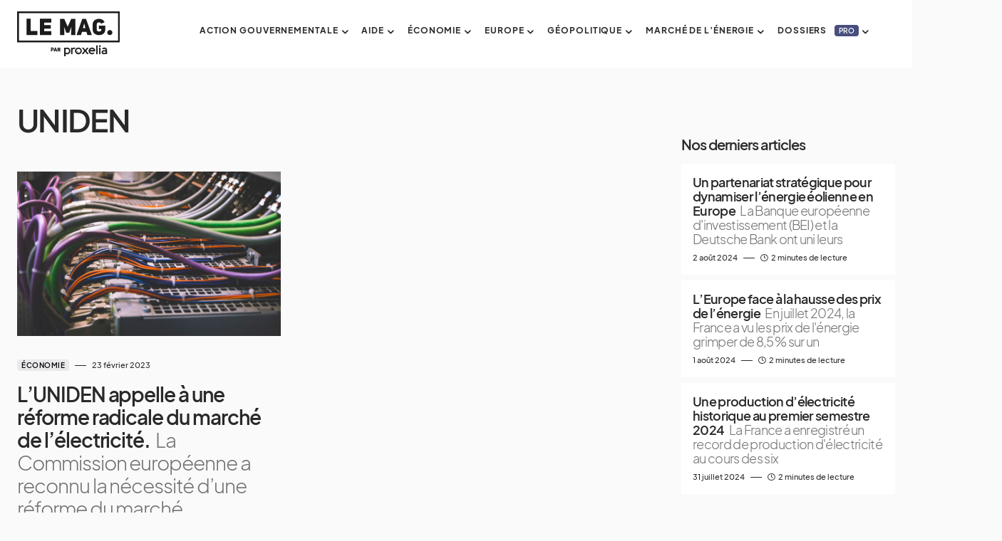

--- FILE ---
content_type: text/html; charset=UTF-8
request_url: https://lemag.proxelia.fr/tag/uniden/
body_size: 21361
content:
<!doctype html>
<html lang="fr-FR">
<head><meta charset="UTF-8" /><script>if(navigator.userAgent.match(/MSIE|Internet Explorer/i)||navigator.userAgent.match(/Trident\/7\..*?rv:11/i)){var href=document.location.href;if(!href.match(/[?&]nowprocket/)){if(href.indexOf("?")==-1){if(href.indexOf("#")==-1){document.location.href=href+"?nowprocket=1"}else{document.location.href=href.replace("#","?nowprocket=1#")}}else{if(href.indexOf("#")==-1){document.location.href=href+"&nowprocket=1"}else{document.location.href=href.replace("#","&nowprocket=1#")}}}}</script><script>(()=>{class RocketLazyLoadScripts{constructor(){this.v="1.2.6",this.triggerEvents=["keydown","mousedown","mousemove","touchmove","touchstart","touchend","wheel"],this.userEventHandler=this.t.bind(this),this.touchStartHandler=this.i.bind(this),this.touchMoveHandler=this.o.bind(this),this.touchEndHandler=this.h.bind(this),this.clickHandler=this.u.bind(this),this.interceptedClicks=[],this.interceptedClickListeners=[],this.l(this),window.addEventListener("pageshow",(t=>{this.persisted=t.persisted,this.everythingLoaded&&this.m()})),this.CSPIssue=sessionStorage.getItem("rocketCSPIssue"),document.addEventListener("securitypolicyviolation",(t=>{this.CSPIssue||"script-src-elem"!==t.violatedDirective||"data"!==t.blockedURI||(this.CSPIssue=!0,sessionStorage.setItem("rocketCSPIssue",!0))})),document.addEventListener("DOMContentLoaded",(()=>{this.k()})),this.delayedScripts={normal:[],async:[],defer:[]},this.trash=[],this.allJQueries=[]}p(t){document.hidden?t.t():(this.triggerEvents.forEach((e=>window.addEventListener(e,t.userEventHandler,{passive:!0}))),window.addEventListener("touchstart",t.touchStartHandler,{passive:!0}),window.addEventListener("mousedown",t.touchStartHandler),document.addEventListener("visibilitychange",t.userEventHandler))}_(){this.triggerEvents.forEach((t=>window.removeEventListener(t,this.userEventHandler,{passive:!0}))),document.removeEventListener("visibilitychange",this.userEventHandler)}i(t){"HTML"!==t.target.tagName&&(window.addEventListener("touchend",this.touchEndHandler),window.addEventListener("mouseup",this.touchEndHandler),window.addEventListener("touchmove",this.touchMoveHandler,{passive:!0}),window.addEventListener("mousemove",this.touchMoveHandler),t.target.addEventListener("click",this.clickHandler),this.L(t.target,!0),this.S(t.target,"onclick","rocket-onclick"),this.C())}o(t){window.removeEventListener("touchend",this.touchEndHandler),window.removeEventListener("mouseup",this.touchEndHandler),window.removeEventListener("touchmove",this.touchMoveHandler,{passive:!0}),window.removeEventListener("mousemove",this.touchMoveHandler),t.target.removeEventListener("click",this.clickHandler),this.L(t.target,!1),this.S(t.target,"rocket-onclick","onclick"),this.M()}h(){window.removeEventListener("touchend",this.touchEndHandler),window.removeEventListener("mouseup",this.touchEndHandler),window.removeEventListener("touchmove",this.touchMoveHandler,{passive:!0}),window.removeEventListener("mousemove",this.touchMoveHandler)}u(t){t.target.removeEventListener("click",this.clickHandler),this.L(t.target,!1),this.S(t.target,"rocket-onclick","onclick"),this.interceptedClicks.push(t),t.preventDefault(),t.stopPropagation(),t.stopImmediatePropagation(),this.M()}O(){window.removeEventListener("touchstart",this.touchStartHandler,{passive:!0}),window.removeEventListener("mousedown",this.touchStartHandler),this.interceptedClicks.forEach((t=>{t.target.dispatchEvent(new MouseEvent("click",{view:t.view,bubbles:!0,cancelable:!0}))}))}l(t){EventTarget.prototype.addEventListenerWPRocketBase=EventTarget.prototype.addEventListener,EventTarget.prototype.addEventListener=function(e,i,o){"click"!==e||t.windowLoaded||i===t.clickHandler||t.interceptedClickListeners.push({target:this,func:i,options:o}),(this||window).addEventListenerWPRocketBase(e,i,o)}}L(t,e){this.interceptedClickListeners.forEach((i=>{i.target===t&&(e?t.removeEventListener("click",i.func,i.options):t.addEventListener("click",i.func,i.options))})),t.parentNode!==document.documentElement&&this.L(t.parentNode,e)}D(){return new Promise((t=>{this.P?this.M=t:t()}))}C(){this.P=!0}M(){this.P=!1}S(t,e,i){t.hasAttribute&&t.hasAttribute(e)&&(event.target.setAttribute(i,event.target.getAttribute(e)),event.target.removeAttribute(e))}t(){this._(this),"loading"===document.readyState?document.addEventListener("DOMContentLoaded",this.R.bind(this)):this.R()}k(){let t=[];document.querySelectorAll("script[type=rocketlazyloadscript][data-rocket-src]").forEach((e=>{let i=e.getAttribute("data-rocket-src");if(i&&!i.startsWith("data:")){0===i.indexOf("//")&&(i=location.protocol+i);try{const o=new URL(i).origin;o!==location.origin&&t.push({src:o,crossOrigin:e.crossOrigin||"module"===e.getAttribute("data-rocket-type")})}catch(t){}}})),t=[...new Map(t.map((t=>[JSON.stringify(t),t]))).values()],this.T(t,"preconnect")}async R(){this.lastBreath=Date.now(),this.j(this),this.F(this),this.I(),this.W(),this.q(),await this.A(this.delayedScripts.normal),await this.A(this.delayedScripts.defer),await this.A(this.delayedScripts.async);try{await this.U(),await this.H(this),await this.J()}catch(t){console.error(t)}window.dispatchEvent(new Event("rocket-allScriptsLoaded")),this.everythingLoaded=!0,this.D().then((()=>{this.O()})),this.N()}W(){document.querySelectorAll("script[type=rocketlazyloadscript]").forEach((t=>{t.hasAttribute("data-rocket-src")?t.hasAttribute("async")&&!1!==t.async?this.delayedScripts.async.push(t):t.hasAttribute("defer")&&!1!==t.defer||"module"===t.getAttribute("data-rocket-type")?this.delayedScripts.defer.push(t):this.delayedScripts.normal.push(t):this.delayedScripts.normal.push(t)}))}async B(t){if(await this.G(),!0!==t.noModule||!("noModule"in HTMLScriptElement.prototype))return new Promise((e=>{let i;function o(){(i||t).setAttribute("data-rocket-status","executed"),e()}try{if(navigator.userAgent.indexOf("Firefox/")>0||""===navigator.vendor||this.CSPIssue)i=document.createElement("script"),[...t.attributes].forEach((t=>{let e=t.nodeName;"type"!==e&&("data-rocket-type"===e&&(e="type"),"data-rocket-src"===e&&(e="src"),i.setAttribute(e,t.nodeValue))})),t.text&&(i.text=t.text),i.hasAttribute("src")?(i.addEventListener("load",o),i.addEventListener("error",(function(){i.setAttribute("data-rocket-status","failed-network"),e()})),setTimeout((()=>{i.isConnected||e()}),1)):(i.text=t.text,o()),t.parentNode.replaceChild(i,t);else{const i=t.getAttribute("data-rocket-type"),s=t.getAttribute("data-rocket-src");i?(t.type=i,t.removeAttribute("data-rocket-type")):t.removeAttribute("type"),t.addEventListener("load",o),t.addEventListener("error",(i=>{this.CSPIssue&&i.target.src.startsWith("data:")?(console.log("WPRocket: data-uri blocked by CSP -> fallback"),t.removeAttribute("src"),this.B(t).then(e)):(t.setAttribute("data-rocket-status","failed-network"),e())})),s?(t.removeAttribute("data-rocket-src"),t.src=s):t.src="data:text/javascript;base64,"+window.btoa(unescape(encodeURIComponent(t.text)))}}catch(i){t.setAttribute("data-rocket-status","failed-transform"),e()}}));t.setAttribute("data-rocket-status","skipped")}async A(t){const e=t.shift();return e&&e.isConnected?(await this.B(e),this.A(t)):Promise.resolve()}q(){this.T([...this.delayedScripts.normal,...this.delayedScripts.defer,...this.delayedScripts.async],"preload")}T(t,e){var i=document.createDocumentFragment();t.forEach((t=>{const o=t.getAttribute&&t.getAttribute("data-rocket-src")||t.src;if(o&&!o.startsWith("data:")){const s=document.createElement("link");s.href=o,s.rel=e,"preconnect"!==e&&(s.as="script"),t.getAttribute&&"module"===t.getAttribute("data-rocket-type")&&(s.crossOrigin=!0),t.crossOrigin&&(s.crossOrigin=t.crossOrigin),t.integrity&&(s.integrity=t.integrity),i.appendChild(s),this.trash.push(s)}})),document.head.appendChild(i)}j(t){let e={};function i(i,o){return e[o].eventsToRewrite.indexOf(i)>=0&&!t.everythingLoaded?"rocket-"+i:i}function o(t,o){!function(t){e[t]||(e[t]={originalFunctions:{add:t.addEventListener,remove:t.removeEventListener},eventsToRewrite:[]},t.addEventListener=function(){arguments[0]=i(arguments[0],t),e[t].originalFunctions.add.apply(t,arguments)},t.removeEventListener=function(){arguments[0]=i(arguments[0],t),e[t].originalFunctions.remove.apply(t,arguments)})}(t),e[t].eventsToRewrite.push(o)}function s(e,i){let o=e[i];e[i]=null,Object.defineProperty(e,i,{get:()=>o||function(){},set(s){t.everythingLoaded?o=s:e["rocket"+i]=o=s}})}o(document,"DOMContentLoaded"),o(window,"DOMContentLoaded"),o(window,"load"),o(window,"pageshow"),o(document,"readystatechange"),s(document,"onreadystatechange"),s(window,"onload"),s(window,"onpageshow");try{Object.defineProperty(document,"readyState",{get:()=>t.rocketReadyState,set(e){t.rocketReadyState=e},configurable:!0}),document.readyState="loading"}catch(t){console.log("WPRocket DJE readyState conflict, bypassing")}}F(t){let e;function i(e){return t.everythingLoaded?e:e.split(" ").map((t=>"load"===t||0===t.indexOf("load.")?"rocket-jquery-load":t)).join(" ")}function o(o){function s(t){const e=o.fn[t];o.fn[t]=o.fn.init.prototype[t]=function(){return this[0]===window&&("string"==typeof arguments[0]||arguments[0]instanceof String?arguments[0]=i(arguments[0]):"object"==typeof arguments[0]&&Object.keys(arguments[0]).forEach((t=>{const e=arguments[0][t];delete arguments[0][t],arguments[0][i(t)]=e}))),e.apply(this,arguments),this}}o&&o.fn&&!t.allJQueries.includes(o)&&(o.fn.ready=o.fn.init.prototype.ready=function(e){return t.domReadyFired?e.bind(document)(o):document.addEventListener("rocket-DOMContentLoaded",(()=>e.bind(document)(o))),o([])},s("on"),s("one"),t.allJQueries.push(o)),e=o}o(window.jQuery),Object.defineProperty(window,"jQuery",{get:()=>e,set(t){o(t)}})}async H(t){const e=document.querySelector("script[data-webpack]");e&&(await async function(){return new Promise((t=>{e.addEventListener("load",t),e.addEventListener("error",t)}))}(),await t.K(),await t.H(t))}async U(){this.domReadyFired=!0;try{document.readyState="interactive"}catch(t){}await this.G(),document.dispatchEvent(new Event("rocket-readystatechange")),await this.G(),document.rocketonreadystatechange&&document.rocketonreadystatechange(),await this.G(),document.dispatchEvent(new Event("rocket-DOMContentLoaded")),await this.G(),window.dispatchEvent(new Event("rocket-DOMContentLoaded"))}async J(){try{document.readyState="complete"}catch(t){}await this.G(),document.dispatchEvent(new Event("rocket-readystatechange")),await this.G(),document.rocketonreadystatechange&&document.rocketonreadystatechange(),await this.G(),window.dispatchEvent(new Event("rocket-load")),await this.G(),window.rocketonload&&window.rocketonload(),await this.G(),this.allJQueries.forEach((t=>t(window).trigger("rocket-jquery-load"))),await this.G();const t=new Event("rocket-pageshow");t.persisted=this.persisted,window.dispatchEvent(t),await this.G(),window.rocketonpageshow&&window.rocketonpageshow({persisted:this.persisted}),this.windowLoaded=!0}m(){document.onreadystatechange&&document.onreadystatechange(),window.onload&&window.onload(),window.onpageshow&&window.onpageshow({persisted:this.persisted})}I(){const t=new Map;document.write=document.writeln=function(e){const i=document.currentScript;i||console.error("WPRocket unable to document.write this: "+e);const o=document.createRange(),s=i.parentElement;let n=t.get(i);void 0===n&&(n=i.nextSibling,t.set(i,n));const c=document.createDocumentFragment();o.setStart(c,0),c.appendChild(o.createContextualFragment(e)),s.insertBefore(c,n)}}async G(){Date.now()-this.lastBreath>45&&(await this.K(),this.lastBreath=Date.now())}async K(){return document.hidden?new Promise((t=>setTimeout(t))):new Promise((t=>requestAnimationFrame(t)))}N(){this.trash.forEach((t=>t.remove()))}static run(){const t=new RocketLazyLoadScripts;t.p(t)}}RocketLazyLoadScripts.run()})();</script>
	
	<meta name="viewport" content="width=device-width, initial-scale=1" />
	<link rel="profile" href="https://gmpg.org/xfn/11" />
	<title>UNIDEN &#8211; Le Mag par Proxelia</title>
<meta name="robots" content="index, follow, max-snippet:-1, max-image-preview:large, max-video-preview:-1">
<link rel="canonical" href="https://lemag.proxelia.fr/tag/uniden/">
<meta property="og:url" content="https://lemag.proxelia.fr/tag/uniden/">
<meta property="og:site_name" content="Le Mag par Proxelia">
<meta property="og:locale" content="fr_FR">
<meta property="og:type" content="object">
<meta property="og:title" content="UNIDEN - Le Mag par Proxelia">
<meta property="fb:pages" content="">
<meta property="fb:admins" content="">
<meta property="fb:app_id" content="">
<meta name="twitter:card" content="summary">
<meta name="twitter:site" content="">
<meta name="twitter:creator" content="">
<meta name="twitter:title" content="UNIDEN - Le Mag par Proxelia">
<link rel='dns-prefetch' href='//www.googletagmanager.com' />

<link rel="alternate" type="application/rss+xml" title="Le Mag par Proxelia &raquo; Flux" href="https://lemag.proxelia.fr/feed/" />
<link rel="alternate" type="application/rss+xml" title="Le Mag par Proxelia &raquo; Flux des commentaires" href="https://lemag.proxelia.fr/comments/feed/" />
<link rel="alternate" type="application/rss+xml" title="Le Mag par Proxelia &raquo; Flux de l’étiquette UNIDEN" href="https://lemag.proxelia.fr/tag/uniden/feed/" />
			<link rel="preload" href="https://lemag.proxelia.fr/wp-content/plugins/canvas/assets/fonts/canvas-icons.woff" as="font" type="font/woff" crossorigin>
			<style id='wp-img-auto-sizes-contain-inline-css'>
img:is([sizes=auto i],[sizes^="auto," i]){contain-intrinsic-size:3000px 1500px}
/*# sourceURL=wp-img-auto-sizes-contain-inline-css */
</style>
<link rel='stylesheet' id='canvas-css' href='https://lemag.proxelia.fr/wp-content/plugins/canvas/assets/css/canvas.css?ver=2.4.5' media='all' />
<link rel='alternate stylesheet' id='powerkit-icons-css' href='https://lemag.proxelia.fr/wp-content/plugins/powerkit/assets/fonts/powerkit-icons.woff?ver=2.9.4' as='font' type='font/wof' crossorigin />
<link rel='stylesheet' id='powerkit-css' href='https://lemag.proxelia.fr/wp-content/plugins/powerkit/assets/css/powerkit.css?ver=2.9.4' media='all' />
<style id='wp-emoji-styles-inline-css'>

	img.wp-smiley, img.emoji {
		display: inline !important;
		border: none !important;
		box-shadow: none !important;
		height: 1em !important;
		width: 1em !important;
		margin: 0 0.07em !important;
		vertical-align: -0.1em !important;
		background: none !important;
		padding: 0 !important;
	}
/*# sourceURL=wp-emoji-styles-inline-css */
</style>
<style id='wp-block-library-inline-css'>
:root{--wp-block-synced-color:#7a00df;--wp-block-synced-color--rgb:122,0,223;--wp-bound-block-color:var(--wp-block-synced-color);--wp-editor-canvas-background:#ddd;--wp-admin-theme-color:#007cba;--wp-admin-theme-color--rgb:0,124,186;--wp-admin-theme-color-darker-10:#006ba1;--wp-admin-theme-color-darker-10--rgb:0,107,160.5;--wp-admin-theme-color-darker-20:#005a87;--wp-admin-theme-color-darker-20--rgb:0,90,135;--wp-admin-border-width-focus:2px}@media (min-resolution:192dpi){:root{--wp-admin-border-width-focus:1.5px}}.wp-element-button{cursor:pointer}:root .has-very-light-gray-background-color{background-color:#eee}:root .has-very-dark-gray-background-color{background-color:#313131}:root .has-very-light-gray-color{color:#eee}:root .has-very-dark-gray-color{color:#313131}:root .has-vivid-green-cyan-to-vivid-cyan-blue-gradient-background{background:linear-gradient(135deg,#00d084,#0693e3)}:root .has-purple-crush-gradient-background{background:linear-gradient(135deg,#34e2e4,#4721fb 50%,#ab1dfe)}:root .has-hazy-dawn-gradient-background{background:linear-gradient(135deg,#faaca8,#dad0ec)}:root .has-subdued-olive-gradient-background{background:linear-gradient(135deg,#fafae1,#67a671)}:root .has-atomic-cream-gradient-background{background:linear-gradient(135deg,#fdd79a,#004a59)}:root .has-nightshade-gradient-background{background:linear-gradient(135deg,#330968,#31cdcf)}:root .has-midnight-gradient-background{background:linear-gradient(135deg,#020381,#2874fc)}:root{--wp--preset--font-size--normal:16px;--wp--preset--font-size--huge:42px}.has-regular-font-size{font-size:1em}.has-larger-font-size{font-size:2.625em}.has-normal-font-size{font-size:var(--wp--preset--font-size--normal)}.has-huge-font-size{font-size:var(--wp--preset--font-size--huge)}.has-text-align-center{text-align:center}.has-text-align-left{text-align:left}.has-text-align-right{text-align:right}.has-fit-text{white-space:nowrap!important}#end-resizable-editor-section{display:none}.aligncenter{clear:both}.items-justified-left{justify-content:flex-start}.items-justified-center{justify-content:center}.items-justified-right{justify-content:flex-end}.items-justified-space-between{justify-content:space-between}.screen-reader-text{border:0;clip-path:inset(50%);height:1px;margin:-1px;overflow:hidden;padding:0;position:absolute;width:1px;word-wrap:normal!important}.screen-reader-text:focus{background-color:#ddd;clip-path:none;color:#444;display:block;font-size:1em;height:auto;left:5px;line-height:normal;padding:15px 23px 14px;text-decoration:none;top:5px;width:auto;z-index:100000}html :where(.has-border-color){border-style:solid}html :where([style*=border-top-color]){border-top-style:solid}html :where([style*=border-right-color]){border-right-style:solid}html :where([style*=border-bottom-color]){border-bottom-style:solid}html :where([style*=border-left-color]){border-left-style:solid}html :where([style*=border-width]){border-style:solid}html :where([style*=border-top-width]){border-top-style:solid}html :where([style*=border-right-width]){border-right-style:solid}html :where([style*=border-bottom-width]){border-bottom-style:solid}html :where([style*=border-left-width]){border-left-style:solid}html :where(img[class*=wp-image-]){height:auto;max-width:100%}:where(figure){margin:0 0 1em}html :where(.is-position-sticky){--wp-admin--admin-bar--position-offset:var(--wp-admin--admin-bar--height,0px)}@media screen and (max-width:600px){html :where(.is-position-sticky){--wp-admin--admin-bar--position-offset:0px}}

/*# sourceURL=wp-block-library-inline-css */
</style><style id='wp-block-group-inline-css'>
.wp-block-group{box-sizing:border-box}:where(.wp-block-group.wp-block-group-is-layout-constrained){position:relative}
/*# sourceURL=https://lemag.proxelia.fr/wp-includes/blocks/group/style.min.css */
</style>
<style id='wp-block-paragraph-inline-css'>
.is-small-text{font-size:.875em}.is-regular-text{font-size:1em}.is-large-text{font-size:2.25em}.is-larger-text{font-size:3em}.has-drop-cap:not(:focus):first-letter{float:left;font-size:8.4em;font-style:normal;font-weight:100;line-height:.68;margin:.05em .1em 0 0;text-transform:uppercase}body.rtl .has-drop-cap:not(:focus):first-letter{float:none;margin-left:.1em}p.has-drop-cap.has-background{overflow:hidden}:root :where(p.has-background){padding:1.25em 2.375em}:where(p.has-text-color:not(.has-link-color)) a{color:inherit}p.has-text-align-left[style*="writing-mode:vertical-lr"],p.has-text-align-right[style*="writing-mode:vertical-rl"]{rotate:180deg}
/*# sourceURL=https://lemag.proxelia.fr/wp-includes/blocks/paragraph/style.min.css */
</style>
<style id='wp-block-pullquote-inline-css'>
.wp-block-pullquote{box-sizing:border-box;margin:0 0 1em;overflow-wrap:break-word;padding:4em 0;text-align:center}.wp-block-pullquote blockquote,.wp-block-pullquote p{color:inherit}.wp-block-pullquote blockquote{margin:0}.wp-block-pullquote p{margin-top:0}.wp-block-pullquote p:last-child{margin-bottom:0}.wp-block-pullquote.alignleft,.wp-block-pullquote.alignright{max-width:420px}.wp-block-pullquote cite,.wp-block-pullquote footer{position:relative}.wp-block-pullquote .has-text-color a{color:inherit}.wp-block-pullquote.has-text-align-left blockquote{text-align:left}.wp-block-pullquote.has-text-align-right blockquote{text-align:right}.wp-block-pullquote.has-text-align-center blockquote{text-align:center}.wp-block-pullquote.is-style-solid-color{border:none}.wp-block-pullquote.is-style-solid-color blockquote{margin-left:auto;margin-right:auto;max-width:60%}.wp-block-pullquote.is-style-solid-color blockquote p{font-size:2em;margin-bottom:0;margin-top:0}.wp-block-pullquote.is-style-solid-color blockquote cite{font-style:normal;text-transform:none}.wp-block-pullquote :where(cite){color:inherit;display:block}
/*# sourceURL=https://lemag.proxelia.fr/wp-includes/blocks/pullquote/style.min.css */
</style>
<style id='wp-block-quote-inline-css'>
.wp-block-quote{box-sizing:border-box;overflow-wrap:break-word}.wp-block-quote.is-large:where(:not(.is-style-plain)),.wp-block-quote.is-style-large:where(:not(.is-style-plain)){margin-bottom:1em;padding:0 1em}.wp-block-quote.is-large:where(:not(.is-style-plain)) p,.wp-block-quote.is-style-large:where(:not(.is-style-plain)) p{font-size:1.5em;font-style:italic;line-height:1.6}.wp-block-quote.is-large:where(:not(.is-style-plain)) cite,.wp-block-quote.is-large:where(:not(.is-style-plain)) footer,.wp-block-quote.is-style-large:where(:not(.is-style-plain)) cite,.wp-block-quote.is-style-large:where(:not(.is-style-plain)) footer{font-size:1.125em;text-align:right}.wp-block-quote>cite{display:block}
/*# sourceURL=https://lemag.proxelia.fr/wp-includes/blocks/quote/style.min.css */
</style>
<style id='wp-block-verse-inline-css'>
pre.wp-block-verse{overflow:auto;white-space:pre-wrap}:where(pre.wp-block-verse){font-family:inherit}
/*# sourceURL=https://lemag.proxelia.fr/wp-includes/blocks/verse/style.min.css */
</style>
<style id='global-styles-inline-css'>
:root{--wp--preset--aspect-ratio--square: 1;--wp--preset--aspect-ratio--4-3: 4/3;--wp--preset--aspect-ratio--3-4: 3/4;--wp--preset--aspect-ratio--3-2: 3/2;--wp--preset--aspect-ratio--2-3: 2/3;--wp--preset--aspect-ratio--16-9: 16/9;--wp--preset--aspect-ratio--9-16: 9/16;--wp--preset--color--black: #000000;--wp--preset--color--cyan-bluish-gray: #abb8c3;--wp--preset--color--white: #FFFFFF;--wp--preset--color--pale-pink: #f78da7;--wp--preset--color--vivid-red: #cf2e2e;--wp--preset--color--luminous-vivid-orange: #ff6900;--wp--preset--color--luminous-vivid-amber: #fcb900;--wp--preset--color--light-green-cyan: #7bdcb5;--wp--preset--color--vivid-green-cyan: #00d084;--wp--preset--color--pale-cyan-blue: #8ed1fc;--wp--preset--color--vivid-cyan-blue: #0693e3;--wp--preset--color--vivid-purple: #9b51e0;--wp--preset--color--blue: #1830cc;--wp--preset--color--green: #03a988;--wp--preset--color--orange: #FFBC49;--wp--preset--color--red: #fb0d48;--wp--preset--color--secondary-bg: #f8f3ee;--wp--preset--color--accent-bg: #ddefe9;--wp--preset--color--secondary: #a3a3a3;--wp--preset--color--primary: #292929;--wp--preset--color--gray-50: #f8f9fa;--wp--preset--color--gray-100: #f8f9fb;--wp--preset--color--gray-200: #e9ecef;--wp--preset--color--gray-300: #dee2e6;--wp--preset--gradient--vivid-cyan-blue-to-vivid-purple: linear-gradient(135deg,rgb(6,147,227) 0%,rgb(155,81,224) 100%);--wp--preset--gradient--light-green-cyan-to-vivid-green-cyan: linear-gradient(135deg,rgb(122,220,180) 0%,rgb(0,208,130) 100%);--wp--preset--gradient--luminous-vivid-amber-to-luminous-vivid-orange: linear-gradient(135deg,rgb(252,185,0) 0%,rgb(255,105,0) 100%);--wp--preset--gradient--luminous-vivid-orange-to-vivid-red: linear-gradient(135deg,rgb(255,105,0) 0%,rgb(207,46,46) 100%);--wp--preset--gradient--very-light-gray-to-cyan-bluish-gray: linear-gradient(135deg,rgb(238,238,238) 0%,rgb(169,184,195) 100%);--wp--preset--gradient--cool-to-warm-spectrum: linear-gradient(135deg,rgb(74,234,220) 0%,rgb(151,120,209) 20%,rgb(207,42,186) 40%,rgb(238,44,130) 60%,rgb(251,105,98) 80%,rgb(254,248,76) 100%);--wp--preset--gradient--blush-light-purple: linear-gradient(135deg,rgb(255,206,236) 0%,rgb(152,150,240) 100%);--wp--preset--gradient--blush-bordeaux: linear-gradient(135deg,rgb(254,205,165) 0%,rgb(254,45,45) 50%,rgb(107,0,62) 100%);--wp--preset--gradient--luminous-dusk: linear-gradient(135deg,rgb(255,203,112) 0%,rgb(199,81,192) 50%,rgb(65,88,208) 100%);--wp--preset--gradient--pale-ocean: linear-gradient(135deg,rgb(255,245,203) 0%,rgb(182,227,212) 50%,rgb(51,167,181) 100%);--wp--preset--gradient--electric-grass: linear-gradient(135deg,rgb(202,248,128) 0%,rgb(113,206,126) 100%);--wp--preset--gradient--midnight: linear-gradient(135deg,rgb(2,3,129) 0%,rgb(40,116,252) 100%);--wp--preset--font-size--small: 13px;--wp--preset--font-size--medium: 20px;--wp--preset--font-size--large: 36px;--wp--preset--font-size--x-large: 42px;--wp--preset--font-size--regular: 16px;--wp--preset--font-size--huge: 48px;--wp--preset--spacing--20: 0.44rem;--wp--preset--spacing--30: 0.67rem;--wp--preset--spacing--40: 1rem;--wp--preset--spacing--50: 1.5rem;--wp--preset--spacing--60: 2.25rem;--wp--preset--spacing--70: 3.38rem;--wp--preset--spacing--80: 5.06rem;--wp--preset--shadow--natural: 6px 6px 9px rgba(0, 0, 0, 0.2);--wp--preset--shadow--deep: 12px 12px 50px rgba(0, 0, 0, 0.4);--wp--preset--shadow--sharp: 6px 6px 0px rgba(0, 0, 0, 0.2);--wp--preset--shadow--outlined: 6px 6px 0px -3px rgb(255, 255, 255), 6px 6px rgb(0, 0, 0);--wp--preset--shadow--crisp: 6px 6px 0px rgb(0, 0, 0);}:root :where(.is-layout-flow) > :first-child{margin-block-start: 0;}:root :where(.is-layout-flow) > :last-child{margin-block-end: 0;}:root :where(.is-layout-flow) > *{margin-block-start: 24px;margin-block-end: 0;}:root :where(.is-layout-constrained) > :first-child{margin-block-start: 0;}:root :where(.is-layout-constrained) > :last-child{margin-block-end: 0;}:root :where(.is-layout-constrained) > *{margin-block-start: 24px;margin-block-end: 0;}:root :where(.is-layout-flex){gap: 24px;}:root :where(.is-layout-grid){gap: 24px;}body .is-layout-flex{display: flex;}.is-layout-flex{flex-wrap: wrap;align-items: center;}.is-layout-flex > :is(*, div){margin: 0;}body .is-layout-grid{display: grid;}.is-layout-grid > :is(*, div){margin: 0;}.has-black-color{color: var(--wp--preset--color--black) !important;}.has-cyan-bluish-gray-color{color: var(--wp--preset--color--cyan-bluish-gray) !important;}.has-white-color{color: var(--wp--preset--color--white) !important;}.has-pale-pink-color{color: var(--wp--preset--color--pale-pink) !important;}.has-vivid-red-color{color: var(--wp--preset--color--vivid-red) !important;}.has-luminous-vivid-orange-color{color: var(--wp--preset--color--luminous-vivid-orange) !important;}.has-luminous-vivid-amber-color{color: var(--wp--preset--color--luminous-vivid-amber) !important;}.has-light-green-cyan-color{color: var(--wp--preset--color--light-green-cyan) !important;}.has-vivid-green-cyan-color{color: var(--wp--preset--color--vivid-green-cyan) !important;}.has-pale-cyan-blue-color{color: var(--wp--preset--color--pale-cyan-blue) !important;}.has-vivid-cyan-blue-color{color: var(--wp--preset--color--vivid-cyan-blue) !important;}.has-vivid-purple-color{color: var(--wp--preset--color--vivid-purple) !important;}.has-blue-color{color: var(--wp--preset--color--blue) !important;}.has-green-color{color: var(--wp--preset--color--green) !important;}.has-orange-color{color: var(--wp--preset--color--orange) !important;}.has-red-color{color: var(--wp--preset--color--red) !important;}.has-secondary-bg-color{color: var(--wp--preset--color--secondary-bg) !important;}.has-accent-bg-color{color: var(--wp--preset--color--accent-bg) !important;}.has-secondary-color{color: var(--wp--preset--color--secondary) !important;}.has-primary-color{color: var(--wp--preset--color--primary) !important;}.has-gray-50-color{color: var(--wp--preset--color--gray-50) !important;}.has-gray-100-color{color: var(--wp--preset--color--gray-100) !important;}.has-gray-200-color{color: var(--wp--preset--color--gray-200) !important;}.has-gray-300-color{color: var(--wp--preset--color--gray-300) !important;}.has-black-background-color{background-color: var(--wp--preset--color--black) !important;}.has-cyan-bluish-gray-background-color{background-color: var(--wp--preset--color--cyan-bluish-gray) !important;}.has-white-background-color{background-color: var(--wp--preset--color--white) !important;}.has-pale-pink-background-color{background-color: var(--wp--preset--color--pale-pink) !important;}.has-vivid-red-background-color{background-color: var(--wp--preset--color--vivid-red) !important;}.has-luminous-vivid-orange-background-color{background-color: var(--wp--preset--color--luminous-vivid-orange) !important;}.has-luminous-vivid-amber-background-color{background-color: var(--wp--preset--color--luminous-vivid-amber) !important;}.has-light-green-cyan-background-color{background-color: var(--wp--preset--color--light-green-cyan) !important;}.has-vivid-green-cyan-background-color{background-color: var(--wp--preset--color--vivid-green-cyan) !important;}.has-pale-cyan-blue-background-color{background-color: var(--wp--preset--color--pale-cyan-blue) !important;}.has-vivid-cyan-blue-background-color{background-color: var(--wp--preset--color--vivid-cyan-blue) !important;}.has-vivid-purple-background-color{background-color: var(--wp--preset--color--vivid-purple) !important;}.has-blue-background-color{background-color: var(--wp--preset--color--blue) !important;}.has-green-background-color{background-color: var(--wp--preset--color--green) !important;}.has-orange-background-color{background-color: var(--wp--preset--color--orange) !important;}.has-red-background-color{background-color: var(--wp--preset--color--red) !important;}.has-secondary-bg-background-color{background-color: var(--wp--preset--color--secondary-bg) !important;}.has-accent-bg-background-color{background-color: var(--wp--preset--color--accent-bg) !important;}.has-secondary-background-color{background-color: var(--wp--preset--color--secondary) !important;}.has-primary-background-color{background-color: var(--wp--preset--color--primary) !important;}.has-gray-50-background-color{background-color: var(--wp--preset--color--gray-50) !important;}.has-gray-100-background-color{background-color: var(--wp--preset--color--gray-100) !important;}.has-gray-200-background-color{background-color: var(--wp--preset--color--gray-200) !important;}.has-gray-300-background-color{background-color: var(--wp--preset--color--gray-300) !important;}.has-black-border-color{border-color: var(--wp--preset--color--black) !important;}.has-cyan-bluish-gray-border-color{border-color: var(--wp--preset--color--cyan-bluish-gray) !important;}.has-white-border-color{border-color: var(--wp--preset--color--white) !important;}.has-pale-pink-border-color{border-color: var(--wp--preset--color--pale-pink) !important;}.has-vivid-red-border-color{border-color: var(--wp--preset--color--vivid-red) !important;}.has-luminous-vivid-orange-border-color{border-color: var(--wp--preset--color--luminous-vivid-orange) !important;}.has-luminous-vivid-amber-border-color{border-color: var(--wp--preset--color--luminous-vivid-amber) !important;}.has-light-green-cyan-border-color{border-color: var(--wp--preset--color--light-green-cyan) !important;}.has-vivid-green-cyan-border-color{border-color: var(--wp--preset--color--vivid-green-cyan) !important;}.has-pale-cyan-blue-border-color{border-color: var(--wp--preset--color--pale-cyan-blue) !important;}.has-vivid-cyan-blue-border-color{border-color: var(--wp--preset--color--vivid-cyan-blue) !important;}.has-vivid-purple-border-color{border-color: var(--wp--preset--color--vivid-purple) !important;}.has-blue-border-color{border-color: var(--wp--preset--color--blue) !important;}.has-green-border-color{border-color: var(--wp--preset--color--green) !important;}.has-orange-border-color{border-color: var(--wp--preset--color--orange) !important;}.has-red-border-color{border-color: var(--wp--preset--color--red) !important;}.has-secondary-bg-border-color{border-color: var(--wp--preset--color--secondary-bg) !important;}.has-accent-bg-border-color{border-color: var(--wp--preset--color--accent-bg) !important;}.has-secondary-border-color{border-color: var(--wp--preset--color--secondary) !important;}.has-primary-border-color{border-color: var(--wp--preset--color--primary) !important;}.has-gray-50-border-color{border-color: var(--wp--preset--color--gray-50) !important;}.has-gray-100-border-color{border-color: var(--wp--preset--color--gray-100) !important;}.has-gray-200-border-color{border-color: var(--wp--preset--color--gray-200) !important;}.has-gray-300-border-color{border-color: var(--wp--preset--color--gray-300) !important;}.has-vivid-cyan-blue-to-vivid-purple-gradient-background{background: var(--wp--preset--gradient--vivid-cyan-blue-to-vivid-purple) !important;}.has-light-green-cyan-to-vivid-green-cyan-gradient-background{background: var(--wp--preset--gradient--light-green-cyan-to-vivid-green-cyan) !important;}.has-luminous-vivid-amber-to-luminous-vivid-orange-gradient-background{background: var(--wp--preset--gradient--luminous-vivid-amber-to-luminous-vivid-orange) !important;}.has-luminous-vivid-orange-to-vivid-red-gradient-background{background: var(--wp--preset--gradient--luminous-vivid-orange-to-vivid-red) !important;}.has-very-light-gray-to-cyan-bluish-gray-gradient-background{background: var(--wp--preset--gradient--very-light-gray-to-cyan-bluish-gray) !important;}.has-cool-to-warm-spectrum-gradient-background{background: var(--wp--preset--gradient--cool-to-warm-spectrum) !important;}.has-blush-light-purple-gradient-background{background: var(--wp--preset--gradient--blush-light-purple) !important;}.has-blush-bordeaux-gradient-background{background: var(--wp--preset--gradient--blush-bordeaux) !important;}.has-luminous-dusk-gradient-background{background: var(--wp--preset--gradient--luminous-dusk) !important;}.has-pale-ocean-gradient-background{background: var(--wp--preset--gradient--pale-ocean) !important;}.has-electric-grass-gradient-background{background: var(--wp--preset--gradient--electric-grass) !important;}.has-midnight-gradient-background{background: var(--wp--preset--gradient--midnight) !important;}.has-small-font-size{font-size: var(--wp--preset--font-size--small) !important;}.has-medium-font-size{font-size: var(--wp--preset--font-size--medium) !important;}.has-large-font-size{font-size: var(--wp--preset--font-size--large) !important;}.has-x-large-font-size{font-size: var(--wp--preset--font-size--x-large) !important;}.has-regular-font-size{font-size: var(--wp--preset--font-size--regular) !important;}.has-huge-font-size{font-size: var(--wp--preset--font-size--huge) !important;}
:root :where(.wp-block-pullquote){font-size: 1.5em;line-height: 1.6;}
/*# sourceURL=global-styles-inline-css */
</style>

<style id='classic-theme-styles-inline-css'>
/*! This file is auto-generated */
.wp-block-button__link{color:#fff;background-color:#32373c;border-radius:9999px;box-shadow:none;text-decoration:none;padding:calc(.667em + 2px) calc(1.333em + 2px);font-size:1.125em}.wp-block-file__button{background:#32373c;color:#fff;text-decoration:none}
/*# sourceURL=/wp-includes/css/classic-themes.min.css */
</style>
<link rel='stylesheet' id='canvas-block-posts-sidebar-css' href='https://lemag.proxelia.fr/wp-content/plugins/canvas/components/posts/block-posts-sidebar/block-posts-sidebar.css?ver=1722185237' media='all' />
<link rel='stylesheet' id='canvas-block-heading-style-css' href='https://lemag.proxelia.fr/wp-content/plugins/canvas/components/content-formatting/block-heading/block.css?ver=1722185237' media='all' />
<link rel='stylesheet' id='canvas-block-list-style-css' href='https://lemag.proxelia.fr/wp-content/plugins/canvas/components/content-formatting/block-list/block.css?ver=1722185237' media='all' />
<link rel='stylesheet' id='canvas-block-paragraph-style-css' href='https://lemag.proxelia.fr/wp-content/plugins/canvas/components/content-formatting/block-paragraph/block.css?ver=1722185237' media='all' />
<link rel='stylesheet' id='canvas-block-separator-style-css' href='https://lemag.proxelia.fr/wp-content/plugins/canvas/components/content-formatting/block-separator/block.css?ver=1722185237' media='all' />
<link rel='stylesheet' id='canvas-block-group-style-css' href='https://lemag.proxelia.fr/wp-content/plugins/canvas/components/basic-elements/block-group/block.css?ver=1722185237' media='all' />
<link rel='stylesheet' id='canvas-block-cover-style-css' href='https://lemag.proxelia.fr/wp-content/plugins/canvas/components/basic-elements/block-cover/block.css?ver=1722185237' media='all' />
<link rel='stylesheet' id='powerkit-author-box-css' href='https://lemag.proxelia.fr/wp-content/plugins/powerkit/modules/author-box/public/css/public-powerkit-author-box.css?ver=2.9.4' media='all' />
<link rel='stylesheet' id='powerkit-basic-elements-css' href='https://lemag.proxelia.fr/wp-content/plugins/powerkit/modules/basic-elements/public/css/public-powerkit-basic-elements.css?ver=2.9.4' media='screen' />
<link rel='stylesheet' id='powerkit-content-formatting-css' href='https://lemag.proxelia.fr/wp-content/plugins/powerkit/modules/content-formatting/public/css/public-powerkit-content-formatting.css?ver=2.9.4' media='all' />
<link rel='stylesheet' id='powerkit-facebook-css' href='https://lemag.proxelia.fr/wp-content/plugins/powerkit/modules/facebook/public/css/public-powerkit-facebook.css?ver=2.9.4' media='all' />
<link rel='stylesheet' id='powerkit-featured-categories-css' href='https://lemag.proxelia.fr/wp-content/plugins/powerkit/modules/featured-categories/public/css/public-powerkit-featured-categories.css?ver=2.9.4' media='all' />
<link rel='stylesheet' id='powerkit-inline-posts-css' href='https://lemag.proxelia.fr/wp-content/plugins/powerkit/modules/inline-posts/public/css/public-powerkit-inline-posts.css?ver=2.9.4' media='all' />
<link rel='stylesheet' id='powerkit-instagram-css' href='https://lemag.proxelia.fr/wp-content/plugins/powerkit/modules/instagram/public/css/public-powerkit-instagram.css?ver=2.9.4' media='all' />
<link rel='stylesheet' id='powerkit-justified-gallery-css' href='https://lemag.proxelia.fr/wp-content/plugins/powerkit/modules/justified-gallery/public/css/public-powerkit-justified-gallery.css?ver=2.9.4' media='all' />
<link rel='stylesheet' id='glightbox-css' href='https://lemag.proxelia.fr/wp-content/plugins/powerkit/modules/lightbox/public/css/glightbox.min.css?ver=2.9.4' media='all' />
<link rel='stylesheet' id='powerkit-lightbox-css' href='https://lemag.proxelia.fr/wp-content/plugins/powerkit/modules/lightbox/public/css/public-powerkit-lightbox.css?ver=2.9.4' media='all' />
<link rel='stylesheet' id='powerkit-opt-in-forms-css' href='https://lemag.proxelia.fr/wp-content/plugins/powerkit/modules/opt-in-forms/public/css/public-powerkit-opt-in-forms.css?ver=2.9.4' media='all' />
<link rel='stylesheet' id='powerkit-widget-posts-css' href='https://lemag.proxelia.fr/wp-content/plugins/powerkit/modules/posts/public/css/public-powerkit-widget-posts.css?ver=2.9.4' media='all' />
<link rel='stylesheet' id='powerkit-scroll-to-top-css' href='https://lemag.proxelia.fr/wp-content/plugins/powerkit/modules/scroll-to-top/public/css/public-powerkit-scroll-to-top.css?ver=2.9.4' media='all' />
<link rel='stylesheet' id='powerkit-share-buttons-css' href='https://lemag.proxelia.fr/wp-content/plugins/powerkit/modules/share-buttons/public/css/public-powerkit-share-buttons.css?ver=2.9.4' media='all' />
<link rel='stylesheet' id='powerkit-slider-gallery-css' href='https://lemag.proxelia.fr/wp-content/plugins/powerkit/modules/slider-gallery/public/css/public-powerkit-slider-gallery.css?ver=2.9.4' media='all' />
<link rel='stylesheet' id='powerkit-social-links-css' href='https://lemag.proxelia.fr/wp-content/plugins/powerkit/modules/social-links/public/css/public-powerkit-social-links.css?ver=2.9.4' media='all' />
<link rel='stylesheet' id='powerkit-widget-about-css' href='https://lemag.proxelia.fr/wp-content/plugins/powerkit/modules/widget-about/public/css/public-powerkit-widget-about.css?ver=2.9.4' media='all' />
<link rel='stylesheet' id='csco-styles-css' href='https://lemag.proxelia.fr/wp-content/themes/blueprint/style.css?ver=1.1.0' media='all' />
<style id='csco-styles-inline-css'>
.searchwp-live-search-no-min-chars:after { content: "Continuer à taper" }
/*# sourceURL=csco-styles-inline-css */
</style>
<link rel='stylesheet' id='csco_child_css-css' href='https://lemag.proxelia.fr/wp-content/themes/blueprint-child/style.css?ver=1.0.0' media='all' />
<style id='csco-theme-fonts-inline-css'>
@font-face {font-family: plus-jakarta-sans;src: url('https://lemag.proxelia.fr/wp-content/themes/blueprint/assets/static/fonts/plus-jakarta-sans-300.woff2') format('woff2'),url('https://lemag.proxelia.fr/wp-content/themes/blueprint/assets/static/fonts/plus-jakarta-sans-300.woff') format('woff');font-weight: 300;font-style: normal;font-display: swap;}@font-face {font-family: plus-jakarta-sans;src: url('https://lemag.proxelia.fr/wp-content/themes/blueprint/assets/static/fonts/plus-jakarta-sans-regular.woff2') format('woff2'),url('https://lemag.proxelia.fr/wp-content/themes/blueprint/assets/static/fonts/plus-jakarta-sans-regular.woff') format('woff');font-weight: 400;font-style: normal;font-display: swap;}@font-face {font-family: plus-jakarta-sans;src: url('https://lemag.proxelia.fr/wp-content/themes/blueprint/assets/static/fonts/plus-jakarta-sans-500.woff2') format('woff2'),url('https://lemag.proxelia.fr/wp-content/themes/blueprint/assets/static/fonts/plus-jakarta-sans-500.woff') format('woff');font-weight: 500;font-style: normal;font-display: swap;}@font-face {font-family: plus-jakarta-sans;src: url('https://lemag.proxelia.fr/wp-content/themes/blueprint/assets/static/fonts/plus-jakarta-sans-600.woff2') format('woff2'),url('https://lemag.proxelia.fr/wp-content/themes/blueprint/assets/static/fonts/plus-jakarta-sans-600.woff') format('woff');font-weight: 600;font-style: normal;font-display: swap;}@font-face {font-family: plus-jakarta-sans;src: url('https://lemag.proxelia.fr/wp-content/themes/blueprint/assets/static/fonts/plus-jakarta-sans-700.woff2') format('woff2'),url('https://lemag.proxelia.fr/wp-content/themes/blueprint/assets/static/fonts/plus-jakarta-sans-700.woff') format('woff');font-weight: 700;font-style: normal;font-display: swap;}
/*# sourceURL=csco-theme-fonts-inline-css */
</style>
<style id='csco-customizer-output-styles-inline-css'>
:root, [data-site-scheme="default"]{--cs-color-site-background:#fafafa;--cs-color-header-background:#ffffff;--cs-color-header-background-alpha:rgba(255,255,255,0.85);--cs-color-submenu-background:rgba(255,255,255,0.85);--cs-color-search-background:rgba(255,255,255,0.85);--cs-color-multi-column-background:rgba(255,255,255,0.85);--cs-color-fullscreen-menu-background:rgba(255,255,255,0.85);--cs-color-footer-background:#ffffff;--cs-color-footer-bottom-background:#fafafa;}:root, [data-scheme="default"]{--cs-color-overlay-background:rgba(0,0,0,0.15);--cs-color-overlay-secondary-background:rgba(0,0,0,0.35);--cs-color-link:#000000;--cs-color-link-hover:#a3a3a3;--cs-color-accent:#191919;--cs-color-secondary:#a3a3a3;--cs-palette-color-secondary:#a3a3a3;--cs-color-button:#292929;--cs-color-button-contrast:#ffffff;--cs-color-button-hover:#515151;--cs-color-button-hover-contrast:#ffffff;--cs-color-category:#e9e9eb;--cs-color-category-contrast:#000000;--cs-color-category-hover:#454558;--cs-color-category-hover-contrast:#ffffff;--cs-color-tags:#ededed;--cs-color-tags-contrast:#292929;--cs-color-tags-hover:#000000;--cs-color-tags-hover-contrast:#ffffff;--cs-color-post-meta:#292929;--cs-color-post-meta-link:#292929;--cs-color-post-meta-link-hover:#818181;--cs-color-excerpt:#717275;--cs-color-badge-primary:#484f7e;--cs-color-badge-secondary:#ededed;--cs-color-badge-success:#9db8ad;--cs-color-badge-danger:#cfa0b1;--cs-color-badge-warning:#cac6b4;--cs-color-badge-info:#5c6693;--cs-color-badge-dark:#000000;--cs-color-badge-light:#fafafa;}[data-scheme="default"] [class*="-badge"][class*="-primary"]{--cs-color-badge-dark-contrast:#ffffff;}[data-scheme="default"] [class*="-badge"][class*="-secondary"]{--cs-color-badge-light-contrast:#000000;}[data-scheme="default"] [class*="-badge"][class*="-success"]{--cs-color-badge-dark-contrast:#ffffff;}[data-scheme="default"] [class*="-badge"][class*="-danger"]{--cs-color-badge-dark-contrast:#ffffff;}[data-scheme="default"] [class*="-badge"][class*="-warning"]{--cs-color-badge-dark-contrast:#ffffff;}[data-scheme="default"] [class*="-badge"][class*="-info"]{--cs-color-badge-dark-contrast:#ffffff;}[data-scheme="default"] [class*="-badge"][class*="-dark"]{--cs-color-badge-dark-contrast:#ffffff;}[data-scheme="default"] [class*="-badge"][class*="-light"]{--cs-color-badge-light-contrast:#000000;}[data-site-scheme="dark"]{--cs-color-site-background:#1c1c1c;--cs-color-header-background:#1c1c1c;--cs-color-header-background-alpha:rgba(28,28,28,0.85);--cs-color-submenu-background:rgba(28,28,28,0.85);--cs-color-search-background:rgba(28,28,28,0.85);--cs-color-multi-column-background:rgba(28,28,28,0.85);--cs-color-fullscreen-menu-background:rgba(28,28,28,0.85);--cs-color-footer-background:#292929;--cs-color-footer-bottom-background:#1c1c1c;--cs-color-overlay-background:rgba(0,0,0,0.15);--cs-color-overlay-secondary-background:rgba(0,0,0,0.35);--cs-color-link:#ffffff;--cs-color-link-hover:rgba(255,255,255,0.75);}:root{--cs-color-submenu-background-dark:rgba(28,28,28,0.85);--cs-color-search-background-dark:rgba(28,28,28,0.85);--cs-color-multi-column-background-dark:rgba(28,28,28,0.85);--cs-layout-elements-border-radius:0px;--cs-thumbnail-border-radius:0px;--cs-button-border-radius:4px;--cnvs-tabs-border-radius:4px;--cs-input-border-radius:4px;--cs-badge-border-radius:4px;--cs-category-label-border-radius:4px;--cs-header-initial-height:95px;}[data-scheme="dark"]{--cs-color-accent:#191919;--cs-color-secondary:#bcbcbc;--cs-palette-color-secondary:#bcbcbc;--cs-color-button:#292929;--cs-color-button-contrast:#ffffff;--cs-color-button-hover:#7a7a7a;--cs-color-button-hover-contrast:#ffffff;--cs-color-category:#e9e9eb;--cs-color-category-contrast:#000000;--cs-color-category-hover:#818181;--cs-color-category-hover-contrast:#ffffff;--cs-color-post-meta:#ffffff;--cs-color-post-meta-link:#ffffff;--cs-color-post-meta-link-hover:#818181;--cs-color-excerpt:#e0e0e0;--cs-color-badge-primary:#484f7e;--cs-color-badge-secondary:#ededed;--cs-color-badge-success:#9db8ad;--cs-color-badge-danger:#cfa0b1;--cs-color-badge-warning:#cac6b4;--cs-color-badge-info:#5c6693;--cs-color-badge-dark:rgba(255,255,255,0.7);--cs-color-badge-light:rgb(238,238,238);}[data-scheme="dark"] [class*="-badge"][class*="-primary"]{--cs-color-badge-dark-contrast:#ffffff;}[data-scheme="dark"] [class*="-badge"][class*="-secondary"]{--cs-color-badge-light-contrast:#000000;}[data-scheme="dark"] [class*="-badge"][class*="-success"]{--cs-color-badge-dark-contrast:#ffffff;}[data-scheme="dark"] [class*="-badge"][class*="-danger"]{--cs-color-badge-dark-contrast:#ffffff;}[data-scheme="dark"] [class*="-badge"][class*="-warning"]{--cs-color-badge-dark-contrast:#ffffff;}[data-scheme="dark"] [class*="-badge"][class*="-info"]{--cs-color-badge-dark-contrast:#ffffff;}[data-scheme="dark"] [class*="-badge"][class*="-dark"]{--cs-color-badge-dark-contrast:#ffffff;}[data-scheme="dark"] [class*="-badge"][class*="-light"]{--cs-color-badge-light-contrast:#020202;}:root .cnvs-block-section-heading, [data-scheme="default"] .cnvs-block-section-heading, [data-scheme="dark"] [data-scheme="default"] .cnvs-block-section-heading{--cnvs-section-heading-border-color:#d5d5d5;}[data-scheme="dark"] .cnvs-block-section-heading{--cnvs-section-heading-border-color:#494949;}:root .cs-header__widgets-column .cnvs-block-section-heading, [data-scheme="dark"] [data-scheme="default"] .cs-header__widgets-column .cnvs-block-section-heading{--cnvs-section-heading-border-color:#d5d5d5;}[data-scheme="dark"] .cs-header__widgets-column .cnvs-block-section-heading{--cnvs-section-heading-border-color:#494949;}.cs-posts-area__home.cs-posts-area__grid{--cs-posts-area-grid-columns:2!important;}.cs-posts-area__archive.cs-posts-area__grid{--cs-posts-area-grid-columns:2!important;}@media (max-width: 1019px){.cs-posts-area__home.cs-posts-area__grid{--cs-posts-area-grid-columns:2!important;}.cs-posts-area__archive.cs-posts-area__grid{--cs-posts-area-grid-columns:2!important;}}@media (max-width: 599px){.cs-posts-area__home.cs-posts-area__grid{--cs-posts-area-grid-columns:1!important;}.cs-posts-area__archive.cs-posts-area__grid{--cs-posts-area-grid-columns:1!important;}}
/*# sourceURL=csco-customizer-output-styles-inline-css */
</style>
<script type="rocketlazyloadscript" data-rocket-src="https://lemag.proxelia.fr/wp-includes/js/jquery/jquery.min.js?ver=3.7.1" id="jquery-core-js" data-rocket-defer defer></script>
<script type="rocketlazyloadscript" data-rocket-src="https://lemag.proxelia.fr/wp-includes/js/jquery/jquery-migrate.min.js?ver=3.4.1" id="jquery-migrate-js" data-rocket-defer defer></script>

<!-- Extrait de code de la balise Google (gtag.js) ajouté par Site Kit -->

<!-- Extrait Google Analytics ajouté par Site Kit -->
<script type="rocketlazyloadscript" data-rocket-src="https://www.googletagmanager.com/gtag/js?id=G-9F2M30V2SW" id="google_gtagjs-js" async></script>
<script type="rocketlazyloadscript" id="google_gtagjs-js-after">
window.dataLayer = window.dataLayer || [];function gtag(){dataLayer.push(arguments);}
gtag("set","linker",{"domains":["lemag.proxelia.fr"]});
gtag("js", new Date());
gtag("set", "developer_id.dZTNiMT", true);
gtag("config", "G-9F2M30V2SW");
//# sourceURL=google_gtagjs-js-after
</script>

<!-- Extrait de code de la balise Google de fin (gtag.js) ajouté par Site Kit -->
<link rel="https://api.w.org/" href="https://lemag.proxelia.fr/wp-json/" /><link rel="alternate" title="JSON" type="application/json" href="https://lemag.proxelia.fr/wp-json/wp/v2/tags/91" /><link rel="EditURI" type="application/rsd+xml" title="RSD" href="https://lemag.proxelia.fr/xmlrpc.php?rsd" />
<meta name="generator" content="WordPress 6.9" />

<style type="text/css" media="all" id="canvas-blocks-dynamic-styles">

</style>
<meta name="generator" content="Site Kit by Google 1.136.0" /><style id="csco-inline-styles">
:root {
	/* Base Font */
	--cs-font-base-family: 'plus-jakarta-sans', sans-serif;
	--cs-font-base-size: 1rem;
	--cs-font-base-weight: 400;
	--cs-font-base-style: normal;
	--cs-font-base-letter-spacing: normal;
	--cs-font-base-line-height: 1.5;

	/* Primary Font */
	--cs-font-primary-family: 'plus-jakarta-sans', sans-serif;
	--cs-font-primary-size: 0.6875rem;
	--cs-font-primary-weight: 700;
	--cs-font-primary-style: normal;
	--cs-font-primary-letter-spacing: 0.125em;
	--cs-font-primary-text-transform: uppercase;

	/* Secondary Font */
	--cs-font-secondary-family: 'plus-jakarta-sans', sans-serif;
	--cs-font-secondary-size: 0.75rem;
	--cs-font-secondary-weight: 500;
	--cs-font-secondary-style: normal;
	--cs-font-secondary-letter-spacing: normal;
	--cs-font-secondary-text-transform: initial;

	/* Category Font */
	--cs-font-category-family 'plus-jakarta-sans', sans-serif;
	--cs-font-category-size: 0.625rem;
	--cs-font-category-weight: 600;
	--cs-font-category-style: normal;
	--cs-font-category-letter-spacing: 0.05em;
	--cs-font-category-text-transform: uppercase;

	/* Tags Font */
	--cs-font-tags-family: 'plus-jakarta-sans', sans-serif;
	--cs-font-tags-size: 0.6875rem;
	--cs-font-tags-weight: 600;
	--cs-font-tags-style: normal;
	--cs-font-tags-letter-spacing: 0.025em;
	--cs-font-tags-text-transform: uppercase;

	/* Post Meta Font */
	--cs-font-post-meta-family: 'plus-jakarta-sans', sans-serif;
	--cs-font-post-meta-size: 0.6875rem;
	--cs-font-post-meta-weight: 500;
	--cs-font-post-meta-style: normal;
	--cs-font-post-meta-letter-spacing: normal;
	--cs-font-post-meta-text-transform: initial;

	/* Input Font */
	--cs-font-input-family: 'plus-jakarta-sans', sans-serif;
	--cs-font-input-size: 0.875rem;
	--cs-font-input-line-height: 1.625rem;
	--cs-font-input-weight: 500;
	--cs-font-input-style: normal;
	--cs-font-input-letter-spacing: normal;
	--cs-font-input-text-transform: initial;

	/* Post Subbtitle */
	--cs-font-post-subtitle-family: 'plus-jakarta-sans', sans-serif;
	--cs-font-post-subtitle-size: 2.25rem;
	--cs-font-post-subtitle-weight: 300;
	--cs-font-post-subtitle-line-height: 1.15;
	--cs-font-post-subtitle-letter-spacing: normal;

	/* Post Content */
	--cs-font-post-content-family: 'plus-jakarta-sans', sans-serif;
	--cs-font-post-content-size: 1rem;
	--cs-font-post-content-letter-spacing: normal;

	/* Summary */
	--cs-font-entry-summary-family: 'plus-jakarta-sans', sans-serif;
	--cs-font-entry-summary-size: 1.25rem;
	--cs-font-entry-summary-letter-spacing: normal;

	/* Entry Excerpt */
	--cs-font-entry-excerpt-family: 'plus-jakarta-sans', sans-serif;
	--cs-font-entry-excerpt-size: 1rem;
	--cs-font-entry-excerpt-line-height: 1.5;
	--cs-font-entry-excerpt-wight: 400;
	--cs-font-entry-excerpt-letter-spacing: normal;

	/* Logos --------------- */

	/* Main Logo */
	--cs-font-main-logo-family: 'plus-jakarta-sans', sans-serif;
	--cs-font-main-logo-size: 1.5rem;
	--cs-font-main-logo-weight: 700;
	--cs-font-main-logo-style: normal;
	--cs-font-main-logo-letter-spacing: -0.05em;
	--cs-font-main-logo-text-transform: initial;

	/* Footer Logo */
	--cs-font-footer-logo-family: 'plus-jakarta-sans', sans-serif;
	--cs-font-footer-logo-size: 1.5rem;
	--cs-font-footer-logo-weight: 700;
	--cs-font-footer-logo-style: normal;
	--cs-font-footer-logo-letter-spacing: -0.05em;
	--cs-font-footer-logo-text-transform: initial;

	/* Headings --------------- */

	/* Headings */
	--cs-font-headings-family: 'plus-jakarta-sans', sans-serif;
	--cs-font-headings-weight: 600;
	--cs-font-headings-style: normal;
	--cs-font-headings-line-height: 1.15;
	--cs-font-headings-letter-spacing: -0.0375em;
	--cs-font-headings-text-transform: initial;

	/* Headings Excerpt */
	--cs-font-headings-excerpt-family: 'plus-jakarta-sans', sans-serif;
	--cs-font-headings-excerpt-weight: 300;
	--cs-font-headings-excerpt-style: normal;
	--cs-font-headings-excerpt-line-height: 1.15;
	--cs-font-headings-excerpt-letter-spacing: -0.0375em;
	--cs-font-headings-excerpt-text-transform: initial;

	/* Section Headings */
	--cs-font-section-headings-family: 'plus-jakarta-sans', sans-serif;
	--cs-font-section-headings-size: 1.25rem;
	--cs-font-section-headings-weight: 600;
	--cs-font-section-headings-style: normal;
	--cs-font-section-headings-letter-spacing: -0.05em;
	--cs-font-section-headings-text-transform: initial;

	/* Primary Menu Font --------------- */
	/* Used for main top level menu elements. */
	--cs-font-primary-menu-family: 'plus-jakarta-sans', sans-serif;
	--cs-font-primary-menu-size: 0.75rem;
	--cs-font-primary-menu-weight: 700;
	--cs-font-primary-menu-style: normal;
	--cs-font-primary-menu-letter-spacing: 0.075em;
	--cs-font-primary-menu-text-transform: uppercase;

	/* Primary Submenu Font */
	/* Used for submenu elements. */
	--cs-font-primary-submenu-family: 'plus-jakarta-sans', sans-serif;
	--cs-font-primary-submenu-size: 0.75rem;
	--cs-font-primary-submenu-weight: 500;
	--cs-font-primary-submenu-style: normal;
	--cs-font-primary-submenu-letter-spacing: normal;
	--cs-font-primary-submenu-text-transform: initial;

	/* Featured Menu Font */
	/* Used for main top level featured-menu elements. */
	--cs-font-featured-menu-family: 'plus-jakarta-sans', sans-serif;
	--cs-font-featured-menu-size: 0.75rem;
	--cs-font-featured-menu-weight: 700;
	--cs-font-featured-menu-style: normal;
	--cs-font-featured-menu-letter-spacing: 0.075em;
	--cs-font-featured-menu-text-transform: uppercase;

	/* Featured Submenu Font */
	/* Used for featured-submenu elements. */
	--cs-font-featured-submenu-family: 'plus-jakarta-sans', sans-serif;
	--cs-font-featured-submenu-size: 0.75rem;
	--cs-font-featured-submenu-weight: 400;
	--cs-font-featured-submenu-style: normal;
	--cs-font-featured-submenu-letter-spacing: normal;
	--cs-font-featured-submenu-text-transform: initial;

	/* Fullscreen Menu Font */
	/* Used for main top level fullscreen-menu elements. */
	--cs-font-fullscreen-menu-family: 'plus-jakarta-sans', sans-serif;
	--cs-font-fullscreen-menu-size: 2.5rem;
	--cs-font-fullscreen-menu-weight: 600;
	--cs-font-fullscreen-menu-line-height: 1;
	--cs-font-fullscreen-menu-style: normal;
	--cs-font-fullscreen-menu-letter-spacing: -0.05em;
	--cs-font-fullscreen-menu-text-transform: initial;

	/* Fullscreen Submenu Font */
	/* Used for fullscreen-submenu elements. */
	--cs-font-fullscreen-submenu-family: 'plus-jakarta-sans', sans-serif;
	--cs-font-fullscreen-submenu-size: 1rem;
	--cs-font-fullscreen-submenu-weight: 500;
	--cs-font-fullscreen-submenu-line-height: 1;
	--cs-font-fullscreen-submenu-style: normal;
	--cs-font-fullscreen-submenu-letter-spacing: normal;
	--cs-font-fullscreen-submenu-text-transform: initial;

	/* Footer Menu Heading Font
	/* Used for main top level footer elements. */
	--cs-font-footer-menu-family: 'plus-jakarta-sans', sans-serif;
	--cs-font-footer-menu-size: 1.25rem;
	--cs-font-footer-menu-weight: 600;
	--cs-font-footer-menu-line-height: 1;
	--cs-font-footer-menu-style: normal;
	--cs-font-footer-menu-letter-spacing: -0.05em;
	--cs-font-footer-menu-text-transform: initial;

	/* Footer Submenu Font */
	/* Used footer-submenu elements. */
	--cs-font-footer-submenu-family: 'plus-jakarta-sans', sans-serif;
	--cs-font-footer-submenu-size: 0.75rem;
	--cs-font-footer-submenu-weight: 700;
	--cs-font-footer-submenu-line-height: 1.5;
	--cs-font-footer-submenu-style: normal;
	--cs-font-footer-submenu-letter-spacing: 0.075em;
	--cs-font-footer-submenu-text-transform: uppercase;

	/* Footer Bottom Menu Font */
	/* Used footer-bottom-submenu elements. */
	--cs-font-footer-bottom-submenu-family: 'plus-jakarta-sans', sans-serif;
	--cs-font-footer-bottom-submenu-size: 0.75rem;
	--cs-font-footer-bottom-submenu-weight: 500;
	--cs-font-footer-bottom-submenu-line-height: 1;
	--cs-font-footer-bottom-submenu-style: normal;
	--cs-font-footer-bottom-submenu-letter-spacing: normal;
	--cs-font-footer-bottom-submenu-text-transform: initial;

	/* Category Letter Font */
	--cs-font-category-letter-family: 'plus-jakarta-sans', sans-serif;
	--cs-font-category-letter-size: 4rem;
	--cs-font-category-letter-weight: 600;
	--cs-font-category-letter-style: normal;

	/* Category label */
	--cs-font-category-label-family: 'plus-jakarta-sans', sans-serif;
	--cs-font-category-label-size: 1.125rem;
	--cs-font-category-label-weight: 400;
	--cs-font-category-label-style: normal;
	--cs-font-category-label-line-height: 1.15;
	--cs-font-category-label-letter-spacing: -0.0125em;
	--cs-font-category-label-text-transform: initial;

	/* Custom-label Font */
	/* Used for custom-label. */
	--cs-font-custom-label-family: 'plus-jakarta-sans', sans-serif;
	--cs-font-custom-label-size: 0.75rem;
	--cs-font-custom-label-weight: 500;
	--cs-font-custom-label-style: normal;
	--cs-font-custom-label-letter-spacing: normal;
	--cs-font-custom-label-text-transform: uppercase;

	/* Label */
	--cs-font-label-family: 'plus-jakarta-sans', sans-serif;
	--cs-font-label-size: 0.75rem;
	--cs-font-label-weight: 700;
	--cs-font-label-style: normal;
	--cs-font-label-letter-spacing: -0.025em;
	--cs-font-label-text-transform: uppercase;

	/* Header instagram */
	/* Used for Header instagrams. */
	--cs-font-header-instagram-family: 'plus-jakarta-sans', sans-serif;
	--cs-font-header-instagram-size: 2rem;
	--cs-font-header-instagram-weight: 400;
	--cs-font-header-instagram-style: normal;
	--cs-font-header-instagram-letter-spacing: normal;
	--cs-font-header-instagram-text-transform: none;

	/* Used badge*/
	--cs-font-badge-family: 'plus-jakarta-sans', sans-serif;
	--cs-font-badge-size: 0.625rem;
	--cs-font-badge-weight: 600;
	--cs-font-badge-style: normal;
	--cs-font-badge-letter-spacing: normal;
	--cs-font-badge-text-transform: uppercase;;
}

	/* Header Section Headings */
	.cs-header,
	.cs-fullscreen-menu {
		--cs-font-section-headings-family: 'plus-jakarta-sans', sans-serif;
		--cs-font-section-headings-size: 1rem;
		--cs-font-section-headings-weight: 600;
		--cs-font-section-headings-style: normal;
		--cs-font-section-headings-letter-spacing: -0.05em;
		--cs-font-section-headings-text-transform: initial;
	}
</style>
		<link rel="icon" href="https://lemag.proxelia.fr/wp-content/uploads/2022/12/cropped-favicon-32x32.png" sizes="32x32" />
<link rel="icon" href="https://lemag.proxelia.fr/wp-content/uploads/2022/12/cropped-favicon-192x192.png" sizes="192x192" />
<link rel="apple-touch-icon" href="https://lemag.proxelia.fr/wp-content/uploads/2022/12/cropped-favicon-180x180.png" />
<meta name="msapplication-TileImage" content="https://lemag.proxelia.fr/wp-content/uploads/2022/12/cropped-favicon-270x270.png" />
		<style id="wp-custom-css">
			.cs-footer__logo img {
    width: 180px;
}

.cs-entry__author-mail {
    display: none;
}

ol li {
	  padding-bottom: 10px;
}

li {
	  padding-bottom: 10px;
}

.cs-main-content .entry-content > h3:not(:first-child) {
	margin-top: 32px
}

.pk-social-links-template-nav .pk-social-links-link .pk-social-links-icon {
    font-size: 1.75rem;
}

.cs-main-content .entry-content > h2:not(:first-child) {
	    margin-top: 0px;
}

.cs-mega-menu .cs-mm__posts .cs-entry__content .cs-entry__post-meta {
    display: none;
}		</style>
		</head>

<body class="archive tag tag-uniden tag-91 wp-embed-responsive wp-theme-blueprint wp-child-theme-blueprint-child cs-page-layout-right cs-navbar-smart-enabled cs-sticky-sidebar-enabled cs-stick-last" data-scheme='default' data-site-scheme='default'>



	<div data-rocket-location-hash="6f7ca368456abbf2f824fd534da30921" class="cs-site-overlay"></div>

	<div data-rocket-location-hash="7461166681ad366690f03a11572e0ec1" class="cs-offcanvas">
		<div data-rocket-location-hash="c19545ac73270cfec34a4b4e4e3b84f4" class="cs-offcanvas__header" data-scheme="default">
			
			<nav class="cs-offcanvas__nav">
						<div class="cs-logo">
			<a class="cs-header__logo cs-logo-default " href="https://lemag.proxelia.fr/">
				<img src="https://lemag.proxelia.fr/wp-content/uploads/2022/05/mag_proxelia_dark.svg"  alt="Le Mag par Proxelia" >			</a>

									<a class="cs-header__logo cs-logo-dark " href="https://lemag.proxelia.fr/">
							<img src="https://lemag.proxelia.fr/wp-content/uploads/2022/05/mag_proxelia-1.svg"  alt="Le Mag par Proxelia" >						</a>
							</div>
		
				<span class="cs-offcanvas__toggle" role="button"><i class="cs-icon cs-icon-x"></i></span>
			</nav>

					</div>
		<aside class="cs-offcanvas__sidebar">
			<div class="cs-offcanvas__inner cs-offcanvas__area cs-widget-area">
				<div class="widget widget_nav_menu cs-d-xl-none"><div class="menu-le-mag-proxelia-container"><ul id="menu-le-mag-proxelia" class="menu"><li id="menu-item-4715" class="menu-item menu-item-type-taxonomy menu-item-object-category menu-item-4715"><a href="https://lemag.proxelia.fr/categorie/action-gouvernementale/">Action gouvernementale</a></li>
<li id="menu-item-4716" class="menu-item menu-item-type-taxonomy menu-item-object-category menu-item-4716"><a href="https://lemag.proxelia.fr/categorie/aide/">Aide</a></li>
<li id="menu-item-4718" class="menu-item menu-item-type-taxonomy menu-item-object-category menu-item-4718"><a href="https://lemag.proxelia.fr/categorie/economie/">Économie</a></li>
<li id="menu-item-4719" class="menu-item menu-item-type-taxonomy menu-item-object-category menu-item-4719"><a href="https://lemag.proxelia.fr/categorie/europe/">Europe</a></li>
<li id="menu-item-4721" class="menu-item menu-item-type-taxonomy menu-item-object-category menu-item-4721"><a href="https://lemag.proxelia.fr/categorie/geopolitique/">Géopolitique</a></li>
<li id="menu-item-4722" class="menu-item menu-item-type-taxonomy menu-item-object-category menu-item-4722"><a href="https://lemag.proxelia.fr/categorie/marche-de-lenergie/">Marché de l&#8217;énergie</a></li>
<li id="menu-item-4733" class="menu-item menu-item-type-custom menu-item-object-custom menu-item-has-children menu-item-4733"><a href="#">Dossiers <span class="pk-badge pk-badge-primary">PRO</span></a>
<ul class="sub-menu">
	<li id="menu-item-4734" class="menu-item menu-item-type-post_type menu-item-object-page menu-item-4734"><a target="_blank" href="https://lemag.proxelia.fr/aides-entreprises-electricite-gaz-2022/">Aides aux entreprises 2022-2023</a></li>
	<li id="menu-item-4804" class="menu-item menu-item-type-post_type menu-item-object-page menu-item-4804"><a href="https://lemag.proxelia.fr/delestage/">C’est quoi le délestage ?</a></li>
	<li id="menu-item-4735" class="menu-item menu-item-type-custom menu-item-object-custom menu-item-4735"><a target="_blank" href="https://www.proxelia.fr/pdf/LEMAG_2022.pdf">Télécharger le MAG 2022-2023</a></li>
</ul>
</li>
</ul></div></div>
				<div class="widget block-5 widget_block">
<div class="wp-block-group"><div class="wp-block-group__inner-container is-layout-flow wp-block-group-is-layout-flow"></div></div>
</div><div class="widget block-6 widget_block">
<div class="wp-block-group"><div class="wp-block-group__inner-container is-layout-flow wp-block-group-is-layout-flow"></div></div>
</div><div class="widget powerkit_social_links_widget-2 powerkit_social_links_widget">
		<div class="widget-body">
			<h5 class="cs-section-heading cnvs-block-section-heading is-style-cnvs-block-section-heading-default halignleft  "><span class="cnvs-section-title"><span>Réseaux sociaux</span></span></h5>	<div class="pk-social-links-wrap  pk-social-links-template-columns pk-social-links-template-col-4 pk-social-links-align-default pk-social-links-scheme-light pk-social-links-titles-enabled pk-social-links-counts-enabled pk-social-links-labels-disabled pk-social-links-mode-php pk-social-links-mode-rest">
		<div class="pk-social-links-items">
								<div class="pk-social-links-item pk-social-links-youtube " data-id="youtube">
						<a href="https://www.youtube.com/channel/UC-G34VqKl6wZFIEc9-Zo0Sw" class="pk-social-links-link" target="_blank" rel="nofollow noopener" aria-label="YouTube">
							<i class="pk-social-links-icon pk-icon pk-icon-youtube"></i>
															<span class="pk-social-links-title pk-font-heading">YouTube</span>
							
															<span class="pk-social-links-count pk-font-secondary">12</span>
							
							
													</a>
					</div>
										<div class="pk-social-links-item pk-social-links-linkedin  pk-social-links-no-count" data-id="linkedin">
						<a href="https://www.linkedin.com/company/proxelia" class="pk-social-links-link" target="_blank" rel="nofollow noopener" aria-label="LinkedIn">
							<i class="pk-social-links-icon pk-icon pk-icon-linkedin"></i>
															<span class="pk-social-links-title pk-font-heading">LinkedIn</span>
							
															<span class="pk-social-links-count pk-font-secondary">0</span>
							
							
													</a>
					</div>
										<div class="pk-social-links-item pk-social-links-facebook  pk-social-links-no-count" data-id="facebook">
						<a href="https://facebook.com/proxelia.fr" class="pk-social-links-link" target="_blank" rel="nofollow noopener" aria-label="Facebook">
							<i class="pk-social-links-icon pk-icon pk-icon-facebook"></i>
															<span class="pk-social-links-title pk-font-heading">Facebook</span>
							
															<span class="pk-social-links-count pk-font-secondary">0</span>
							
							
													</a>
					</div>
							</div>
	</div>
			</div>

		</div>			</div>
		</aside>
	</div>
	
<div data-rocket-location-hash="f86002584688a206545fd96c592ffff0" id="page" class="cs-site">

	
	<div data-rocket-location-hash="6dae3a1688dbbda1b50250c9632ff21d" class="cs-site-inner">

		
		<div data-rocket-location-hash="135f3ee4b753cc6a496b53a8ff10a814" class="cs-header-before"></div>

		
<header data-rocket-location-hash="3c39975fadc113e417202b92520135bb" class="cs-header cs-header-one" data-scheme="default">
	<div class="cs-container">
		<div class="cs-header__inner cs-header__inner-desktop" >
			<div class="cs-header__col cs-col-left">
						<div class="cs-logo">
			<a class="cs-header__logo cs-logo-default " href="https://lemag.proxelia.fr/">
				<img src="https://lemag.proxelia.fr/wp-content/uploads/2022/05/mag_proxelia_dark.svg"  alt="Le Mag par Proxelia" >			</a>

									<a class="cs-header__logo cs-logo-dark " href="https://lemag.proxelia.fr/">
							<img src="https://lemag.proxelia.fr/wp-content/uploads/2022/05/mag_proxelia-1.svg"  alt="Le Mag par Proxelia" >						</a>
							</div>
		<nav class="cs-header__nav"><ul id="menu-le-mag-proxelia-1" class="cs-header__nav-inner"><li class="menu-item menu-item-type-taxonomy menu-item-object-category menu-item-4715 cs-mega-menu cs-mega-menu-term menu-item-has-children"><a href="https://lemag.proxelia.fr/categorie/action-gouvernementale/" data-term="51" data-numberposts="5"><span>Action gouvernementale</span></a>						<div class="sub-menu" data-scheme="default">
							<div class="cs-container">
								<div class="cs-mm__posts mega-menu-term"></div>
							</div>
						</div>
					</li>
<li class="menu-item menu-item-type-taxonomy menu-item-object-category menu-item-4716 cs-mega-menu cs-mega-menu-term menu-item-has-children"><a href="https://lemag.proxelia.fr/categorie/aide/" data-term="46" data-numberposts="5"><span>Aide</span></a>						<div class="sub-menu" data-scheme="default">
							<div class="cs-container">
								<div class="cs-mm__posts mega-menu-term"></div>
							</div>
						</div>
					</li>
<li class="menu-item menu-item-type-taxonomy menu-item-object-category menu-item-4718 cs-mega-menu cs-mega-menu-term menu-item-has-children"><a href="https://lemag.proxelia.fr/categorie/economie/" data-term="30" data-numberposts="5"><span>Économie</span></a>						<div class="sub-menu" data-scheme="default">
							<div class="cs-container">
								<div class="cs-mm__posts mega-menu-term"></div>
							</div>
						</div>
					</li>
<li class="menu-item menu-item-type-taxonomy menu-item-object-category menu-item-4719 cs-mega-menu cs-mega-menu-term menu-item-has-children"><a href="https://lemag.proxelia.fr/categorie/europe/" data-term="45" data-numberposts="5"><span>Europe</span></a>						<div class="sub-menu" data-scheme="default">
							<div class="cs-container">
								<div class="cs-mm__posts mega-menu-term"></div>
							</div>
						</div>
					</li>
<li class="menu-item menu-item-type-taxonomy menu-item-object-category menu-item-4721 cs-mega-menu cs-mega-menu-term menu-item-has-children"><a href="https://lemag.proxelia.fr/categorie/geopolitique/" data-term="29" data-numberposts="5"><span>Géopolitique</span></a>						<div class="sub-menu" data-scheme="default">
							<div class="cs-container">
								<div class="cs-mm__posts mega-menu-term"></div>
							</div>
						</div>
					</li>
<li class="menu-item menu-item-type-taxonomy menu-item-object-category menu-item-4722 cs-mega-menu cs-mega-menu-term menu-item-has-children"><a href="https://lemag.proxelia.fr/categorie/marche-de-lenergie/" data-term="36" data-numberposts="5"><span>Marché de l&#8217;énergie</span></a>						<div class="sub-menu" data-scheme="default">
							<div class="cs-container">
								<div class="cs-mm__posts mega-menu-term"></div>
							</div>
						</div>
					</li>
<li class="menu-item menu-item-type-custom menu-item-object-custom menu-item-has-children menu-item-4733"><a href="#"><span>Dossiers <span class="pk-badge pk-badge-primary">PRO</span></span></a>
<ul class="sub-menu" data-scheme="default">
	<li class="menu-item menu-item-type-post_type menu-item-object-page menu-item-4734"><a target="_blank" href="https://lemag.proxelia.fr/aides-entreprises-electricite-gaz-2022/">Aides aux entreprises 2022-2023</a></li>
	<li class="menu-item menu-item-type-post_type menu-item-object-page menu-item-4804"><a href="https://lemag.proxelia.fr/delestage/">C’est quoi le délestage ?</a></li>
	<li class="menu-item menu-item-type-custom menu-item-object-custom menu-item-4735"><a target="_blank" href="https://www.proxelia.fr/pdf/LEMAG_2022.pdf">Télécharger le MAG 2022-2023</a></li>
</ul>
</li>
</ul></nav>			</div>
			<div class="cs-header__col cs-col-right">
							<div class="cs-header__cta">
				<a href="https://www.proxelia.fr/" class="cs-header__cta-link" target="_blank">
					Proxelia.fr
									</a>
			</div>
						<span role="button" class="cs-header__scheme-toggle cs-site-scheme-toggle">
									<i class="cs-header__scheme-toggle-icon cs-icon cs-icon-sun"></i>
					<span class="cs-header__scheme-toggle-element"></span>					<i class="cs-header__scheme-toggle-icon cs-icon cs-icon-moon"></i>
							</span>
				<span class="cs-header__search-toggle" role="button">
			<i class="cs-icon cs-icon-search"></i>
		</span>
					</div>
		</div>

		
<div class="cs-header__inner cs-header__inner-mobile">
	<div class="cs-header__col cs-col-left">
						<span class="cs-header__offcanvas-toggle" role="button">
					<span></span>
				</span>
				</div>
	<div class="cs-header__col cs-col-center">
				<div class="cs-logo">
			<a class="cs-header__logo cs-logo-default " href="https://lemag.proxelia.fr/">
				<img src="https://lemag.proxelia.fr/wp-content/uploads/2022/05/mag_proxelia_dark.svg"  alt="Le Mag par Proxelia" >			</a>

									<a class="cs-header__logo cs-logo-dark " href="https://lemag.proxelia.fr/">
							<img src="https://lemag.proxelia.fr/wp-content/uploads/2022/05/mag_proxelia-1.svg"  alt="Le Mag par Proxelia" >						</a>
							</div>
			</div>
	<div class="cs-header__col cs-col-right">
					<span role="button" class="cs-header__scheme-toggle cs-site-scheme-toggle cs-header__scheme-toggle-mobile">
				<span class="cs-header__scheme-toggle-icons">					<i class="cs-header__scheme-toggle-icon cs-icon cs-icon-sun"></i>
										<i class="cs-header__scheme-toggle-icon cs-icon cs-icon-moon"></i>
				</span>			</span>
						<span class="cs-header__search-toggle" role="button">
			<i class="cs-icon cs-icon-search"></i>
		</span>
			</div>
</div>
	</div>

	
<div class="cs-search" data-scheme="default">
	<div class="cs-container">

		<div class="cs-search__wrapper">
			<form role="search" method="get" class="cs-search__nav-form" action="https://lemag.proxelia.fr/">
				<div class="cs-search__group">
					<input data-swpparentel=".cs-header .cs-search-live-result" required class="cs-search__input" data-swplive="true" type="search" value="" name="s" placeholder="Entrer vos mots-clés ici">
					<button class="cs-search__submit">Rechercher maintenant</button>
				</div>
				<div class="cs-search-live-result"></div>
			</form>

						<div class="cs-search__tags-wrapper">
				<h5 class="cs-section-heading cnvs-block-section-heading is-style-cnvs-block-section-heading-default halignleft  "><span class="cnvs-section-title"><span>Articles populaires</span></span></h5>				<div class="cs-search__tags">
					<ul>
													<li>
								<a href="https://lemag.proxelia.fr/tag/voiture-electrique/" rel="tag">
									voiture électrique								</a>
							</li>
													<li>
								<a href="https://lemag.proxelia.fr/tag/vehicules-electriques/" rel="tag">
									véhicules électriques								</a>
							</li>
													<li>
								<a href="https://lemag.proxelia.fr/tag/ursula-von-der-leyen/" rel="tag">
									ursula von der leyen								</a>
							</li>
													<li>
								<a href="https://lemag.proxelia.fr/tag/union-europeenne/" rel="tag">
									Union Européenne								</a>
							</li>
													<li>
								<a href="https://lemag.proxelia.fr/tag/uniden/" rel="tag">
									UNIDEN								</a>
							</li>
													<li>
								<a href="https://lemag.proxelia.fr/tag/turin/" rel="tag">
									Turin								</a>
							</li>
													<li>
								<a href="https://lemag.proxelia.fr/tag/trv/" rel="tag">
									TRV								</a>
							</li>
													<li>
								<a href="https://lemag.proxelia.fr/tag/transport/" rel="tag">
									transport								</a>
							</li>
													<li>
								<a href="https://lemag.proxelia.fr/tag/transition-energetique/" rel="tag">
									transition énergétique								</a>
							</li>
													<li>
								<a href="https://lemag.proxelia.fr/tag/tpe/" rel="tag">
									TPE								</a>
							</li>
											</ul>
				</div>
			</div>
			
		</div>

					<div class="cs-search__posts-wrapper">
				<h5 class="cs-section-heading cnvs-block-section-heading is-style-cnvs-block-section-heading-default halignleft  "><span class="cnvs-section-title"><span>Nos derniers articles</span></span><a href="" class="cs-section-link"></a></h5>
				<div class="cs-search__posts">
											<article class="post-6225 post type-post status-publish format-standard has-post-thumbnail category-transition-energetique tag-eolien tag-financement tag-sobriete-energetique cs-entry cs-video-wrap">
							<div class="cs-entry__outer">

																	<div class="cs-entry__inner cs-entry__thumbnail cs-entry__overlay cs-overlay-ratio cs-ratio-landscape-16-9">
										<div class="cs-overlay-background cs-overlay-transparent">
											<img width="380" height="280" src="https://lemag.proxelia.fr/wp-content/uploads/2024/10/Un-partenariat-strategique-pour-dynamiser-lenergie-eolienne-en-Europe-380x280.jpg" class="attachment-csco-thumbnail size-csco-thumbnail wp-post-image" alt="Un partenariat stratégique pour dynamiser l&#039;énergie éolienne en Europe" decoding="async" fetchpriority="high" />										</div>

										<a href="https://lemag.proxelia.fr/partenariat-strategique-banque-eolien/" class="cs-overlay-link"></a>
									</div>
								
								<div class="cs-entry__inner cs-entry__content">
									
									<a href="https://lemag.proxelia.fr/partenariat-strategique-banque-eolien/" class="cs-entry__title-wrapper">
										<span class="cs-entry__title-effect">
											<h2 class="cs-entry__title">Un partenariat stratégique pour dynamiser l&#8217;énergie éolienne en Europe</h2>																							<p class="cs-entry__excerpt">La Banque européenne d&#039;investissement (BEI) et la Deutsche Bank ont uni leurs</p>
																					</span>
									</a>

									<div class="cs-entry__post-meta" ><div class="cs-meta-date">2 août 2024</div></div>
								</div>
							</div>
						</article>

											<article class="post-6301 post type-post status-publish format-standard has-post-thumbnail category-europe tag-crise-energetique tag-energie tag-europe cs-entry cs-video-wrap">
							<div class="cs-entry__outer">

																	<div class="cs-entry__inner cs-entry__thumbnail cs-entry__overlay cs-overlay-ratio cs-ratio-landscape-16-9">
										<div class="cs-overlay-background cs-overlay-transparent">
											<img width="380" height="280" src="https://lemag.proxelia.fr/wp-content/uploads/2024/10/LEurope-face-a-la-hausse-des-prix-de-lenergie-380x280.jpg" class="attachment-csco-thumbnail size-csco-thumbnail wp-post-image" alt="L&#039;Europe face à la hausse des prix de l&#039;énergie" decoding="async" />										</div>

										<a href="https://lemag.proxelia.fr/europe-hausse-prix-energie/" class="cs-overlay-link"></a>
									</div>
								
								<div class="cs-entry__inner cs-entry__content">
									
									<a href="https://lemag.proxelia.fr/europe-hausse-prix-energie/" class="cs-entry__title-wrapper">
										<span class="cs-entry__title-effect">
											<h2 class="cs-entry__title">L&#8217;Europe face à la hausse des prix de l&#8217;énergie</h2>																							<p class="cs-entry__excerpt">En juillet 2024, la France a vu les prix de l&#039;énergie grimper de 8,5 % sur un</p>
																					</span>
									</a>

									<div class="cs-entry__post-meta" ><div class="cs-meta-date">1 août 2024</div></div>
								</div>
							</div>
						</article>

											<article class="post-6297 post type-post status-publish format-standard has-post-thumbnail category-marche-de-lenergie tag-edf tag-electricite tag-energie tag-production-electrique cs-entry cs-video-wrap">
							<div class="cs-entry__outer">

																	<div class="cs-entry__inner cs-entry__thumbnail cs-entry__overlay cs-overlay-ratio cs-ratio-landscape-16-9">
										<div class="cs-overlay-background cs-overlay-transparent">
											<img width="380" height="280" src="https://lemag.proxelia.fr/wp-content/uploads/2024/10/Une-production-delectricite-historique-au-premier-semestre-2024-380x280.jpg" class="attachment-csco-thumbnail size-csco-thumbnail wp-post-image" alt="Une production d&#039;électricité historique au premier semestre 2024" decoding="async" />										</div>

										<a href="https://lemag.proxelia.fr/production-electricite-historique-premier-semestre-2024/" class="cs-overlay-link"></a>
									</div>
								
								<div class="cs-entry__inner cs-entry__content">
									
									<a href="https://lemag.proxelia.fr/production-electricite-historique-premier-semestre-2024/" class="cs-entry__title-wrapper">
										<span class="cs-entry__title-effect">
											<h2 class="cs-entry__title">Une production d&#8217;électricité historique au premier semestre 2024</h2>																							<p class="cs-entry__excerpt">La France a enregistré un record de production d&#039;électricité au cours des six</p>
																					</span>
									</a>

									<div class="cs-entry__post-meta" ><div class="cs-meta-date">31 juillet 2024</div></div>
								</div>
							</div>
						</article>

											<article class="post-6293 post type-post status-publish format-standard has-post-thumbnail category-economie tag-entreprises tag-europe cs-entry cs-video-wrap">
							<div class="cs-entry__outer">

																	<div class="cs-entry__inner cs-entry__thumbnail cs-entry__overlay cs-overlay-ratio cs-ratio-landscape-16-9">
										<div class="cs-overlay-background cs-overlay-transparent">
											<img width="380" height="280" src="https://lemag.proxelia.fr/wp-content/uploads/2024/10/Rebond-economique-en-Europe-des-inquietudes-persistent-380x280.jpg" class="attachment-csco-thumbnail size-csco-thumbnail wp-post-image" alt="Rebond économique en Europe : des inquiétudes persistent" decoding="async" />										</div>

										<a href="https://lemag.proxelia.fr/rebond-economique-europe/" class="cs-overlay-link"></a>
									</div>
								
								<div class="cs-entry__inner cs-entry__content">
									
									<a href="https://lemag.proxelia.fr/rebond-economique-europe/" class="cs-entry__title-wrapper">
										<span class="cs-entry__title-effect">
											<h2 class="cs-entry__title">Rebond économique en Europe : des inquiétudes persistent</h2>																							<p class="cs-entry__excerpt">L&#039;économie européenne a enregistré une croissance au deuxième trimestre 2024,</p>
																					</span>
									</a>

									<div class="cs-entry__post-meta" ><div class="cs-meta-date">30 juillet 2024</div></div>
								</div>
							</div>
						</article>

									</div>
			</div>
			
	</div>
</div>
</header>

		
		<main data-rocket-location-hash="97f1051d59126a34b12cbe8f509452db" id="main" class="cs-site-primary">

			
			<div class="cs-site-content cs-sidebar-enabled cs-sidebar-right cs-metabar-disabled section-heading-default-style-1">

				
				<div class="cs-container">

					
					<div id="content" class="cs-main-content">

						
<div id="primary" class="cs-content-area">

	
<div class="cs-page__header cs-entry__header-info">

	
		<span class="cs-entry__title-wrapper">
			<h1 class="cs-entry__title">UNIDEN</h1>					</span>

		
</div>

			<div class="cs-posts-area cs-posts-area-posts">
			<div class="cs-posts-area__outer">
				<div class="cs-posts-area__main cs-posts-area__archive cs-posts-area__grid cs-posts-area__withsidebar">
					
<article class="post-4945 post type-post status-publish format-standard has-post-thumbnail category-economie tag-crise-energetique tag-electricite tag-energie tag-uniden cs-entry cs-video-wrap">
	<div class="cs-entry__outer">
					<div class="cs-entry__inner cs-entry__thumbnail cs-entry__overlay cs-overlay-ratio cs-ratio-original"
				data-scheme="inverse">

				<div class="cs-overlay-background cs-overlay-transparent">
					<img width="800" height="500" src="https://lemag.proxelia.fr/wp-content/uploads/2023/03/uniden-reforme-marche-electricite-800x500.jpg" class="attachment-csco-medium size-csco-medium wp-post-image" alt="L&#039;UNIDEN appelle à une réforme radicale du marché de l&#039;électricité." decoding="async" loading="lazy" />				</div>

				
				
				<a href="https://lemag.proxelia.fr/uniden-reforme-marche-electricite/" class="cs-overlay-link"></a>
			</div>
		
		<div class="cs-entry__inner cs-entry__content">

			<div class="cs-entry__post-meta" ><div class="cs-meta-category"><ul class="post-categories">
	<li><a href="https://lemag.proxelia.fr/categorie/economie/" rel="category tag">Économie</a></li></ul></div><div class="cs-meta-date">23 février 2023</div></div>
			<a href="https://lemag.proxelia.fr/uniden-reforme-marche-electricite/" class="cs-entry__title-wrapper">
				<span class="cs-entry__title-effect">
					<h2 class="cs-entry__title">L&#8217;UNIDEN appelle à une réforme radicale du marché de l&#8217;électricité.</h2>											<p class="cs-entry__excerpt">La Commission européenne a reconnu la nécessité d&#8217;une réforme du marché</p>
									</span>
			</a>

			<div class="cs-entry__post-meta" ></div>
			
			
		</div>
	</div>
</article>
				</div>
			</div>

							<div class="cs-posts-area__pagination">
									</div>
						</div>
		
	</div>


	<aside id="secondary" class="cs-sidebar__area cs-widget-area">
		<div class="cs-sidebar__inner">
						<div class="widget block-4 widget_block">
<div class="wp-block-group"><div class="wp-block-group__inner-container is-layout-flow wp-block-group-is-layout-flow"></div></div>
</div><div class="widget powerkit_widget_posts-1 powerkit_widget_posts"><h5 class="cs-section-heading cnvs-block-section-heading is-style-cnvs-block-section-heading-default halignleft  "><span class="cnvs-section-title"><span>Nos derniers articles</span></span></h5>
			<div class="widget-body pk-widget-posts pk-widget-posts-template-overlay posts-per-page-3">
				<ul>
											<li class="pk-post-item">
								<article class="post-6225 post type-post status-publish format-standard has-post-thumbnail category-transition-energetique tag-eolien tag-financement tag-sobriete-energetique cs-entry cs-video-wrap" style="--cs-widget-heading-font-size: 1.125rem;">
		<div class="pk-post-outer">
			<div class="pk-post-inner pk-post-data">

				
				<div class="pk-post-inner pk-post-data">
					<div class="cs-entry__outer cs-entry__overlay cs-overlay-ratio">
						<div class="cs-entry__wrapper">
															<div class="cs-entry__inner cs-entry__thumbnail">
									<div class="cs-overlay-background">
										<img width="380" height="280" src="https://lemag.proxelia.fr/wp-content/uploads/2024/10/Un-partenariat-strategique-pour-dynamiser-lenergie-eolienne-en-Europe-380x280.jpg" class="attachment-csco-thumbnail size-csco-thumbnail wp-post-image" alt="Un partenariat stratégique pour dynamiser l&#039;énergie éolienne en Europe" decoding="async" loading="lazy" />									</div>
								</div>
							
							<div class="cs-entry__content cs-overlay-content  cs-entry__inner">
																<span class="cs-entry__title-wrapper">
									<h6 class="cs-entry__title">Un partenariat stratégique pour dynamiser l&#8217;énergie éolienne en Europe</h6>																			<p class="cs-entry__excerpt">La Banque européenne d&#039;investissement (BEI) et la Deutsche Bank ont uni leurs</p>
																	</span>
								<div class="cs-entry__post-meta" ><div class="cs-meta-date">2 août 2024</div><div class="cs-meta-reading-time"><span class="cs-meta-icon"><i class="cs-icon cs-icon-clock"></i></span>2 minutes de lecture</div></div>							</div>

							<a href="https://lemag.proxelia.fr/partenariat-strategique-banque-eolien/" class="cs-overlay-link"></a>
						</div>
					</div>
				</div>

			</div>
		</div>
	</article>

							</li>
											<li class="pk-post-item">
								<article class="post-6301 post type-post status-publish format-standard has-post-thumbnail category-europe tag-crise-energetique tag-energie tag-europe cs-entry cs-video-wrap" style="--cs-widget-heading-font-size: 1.125rem;">
		<div class="pk-post-outer">
			<div class="pk-post-inner pk-post-data">

				
				<div class="pk-post-inner pk-post-data">
					<div class="cs-entry__outer cs-entry__overlay cs-overlay-ratio">
						<div class="cs-entry__wrapper">
															<div class="cs-entry__inner cs-entry__thumbnail">
									<div class="cs-overlay-background">
										<img width="380" height="280" src="https://lemag.proxelia.fr/wp-content/uploads/2024/10/LEurope-face-a-la-hausse-des-prix-de-lenergie-380x280.jpg" class="attachment-csco-thumbnail size-csco-thumbnail wp-post-image" alt="L&#039;Europe face à la hausse des prix de l&#039;énergie" decoding="async" loading="lazy" />									</div>
								</div>
							
							<div class="cs-entry__content cs-overlay-content  cs-entry__inner">
																<span class="cs-entry__title-wrapper">
									<h6 class="cs-entry__title">L&#8217;Europe face à la hausse des prix de l&#8217;énergie</h6>																			<p class="cs-entry__excerpt">En juillet 2024, la France a vu les prix de l&#039;énergie grimper de 8,5 % sur un</p>
																	</span>
								<div class="cs-entry__post-meta" ><div class="cs-meta-date">1 août 2024</div><div class="cs-meta-reading-time"><span class="cs-meta-icon"><i class="cs-icon cs-icon-clock"></i></span>2 minutes de lecture</div></div>							</div>

							<a href="https://lemag.proxelia.fr/europe-hausse-prix-energie/" class="cs-overlay-link"></a>
						</div>
					</div>
				</div>

			</div>
		</div>
	</article>

							</li>
											<li class="pk-post-item">
								<article class="post-6297 post type-post status-publish format-standard has-post-thumbnail category-marche-de-lenergie tag-edf tag-electricite tag-energie tag-production-electrique cs-entry cs-video-wrap" style="--cs-widget-heading-font-size: 1.125rem;">
		<div class="pk-post-outer">
			<div class="pk-post-inner pk-post-data">

				
				<div class="pk-post-inner pk-post-data">
					<div class="cs-entry__outer cs-entry__overlay cs-overlay-ratio">
						<div class="cs-entry__wrapper">
															<div class="cs-entry__inner cs-entry__thumbnail">
									<div class="cs-overlay-background">
										<img width="380" height="280" src="https://lemag.proxelia.fr/wp-content/uploads/2024/10/Une-production-delectricite-historique-au-premier-semestre-2024-380x280.jpg" class="attachment-csco-thumbnail size-csco-thumbnail wp-post-image" alt="Une production d&#039;électricité historique au premier semestre 2024" decoding="async" loading="lazy" />									</div>
								</div>
							
							<div class="cs-entry__content cs-overlay-content  cs-entry__inner">
																<span class="cs-entry__title-wrapper">
									<h6 class="cs-entry__title">Une production d&#8217;électricité historique au premier semestre 2024</h6>																			<p class="cs-entry__excerpt">La France a enregistré un record de production d&#039;électricité au cours des six</p>
																	</span>
								<div class="cs-entry__post-meta" ><div class="cs-meta-date">31 juillet 2024</div><div class="cs-meta-reading-time"><span class="cs-meta-icon"><i class="cs-icon cs-icon-clock"></i></span>2 minutes de lecture</div></div>							</div>

							<a href="https://lemag.proxelia.fr/production-electricite-historique-premier-semestre-2024/" class="cs-overlay-link"></a>
						</div>
					</div>
				</div>

			</div>
		</div>
	</article>

							</li>
									</ul>
			</div>

			</div><div class="widget powerkit_social_links_widget-1 powerkit_social_links_widget">
		<div class="widget-body">
			<h5 class="cs-section-heading cnvs-block-section-heading is-style-cnvs-block-section-heading-default halignleft  "><span class="cnvs-section-title"><span>Suivez-nous</span></span></h5>	<div class="pk-social-links-wrap  pk-social-links-template-vertical pk-social-links-align-default pk-social-links-scheme-bold-rounded pk-social-links-titles-enabled pk-social-links-counts-enabled pk-social-links-labels-disabled pk-social-links-mode-php pk-social-links-mode-rest">
		<div class="pk-social-links-items">
								<div class="pk-social-links-item pk-social-links-youtube " data-id="youtube">
						<a href="https://www.youtube.com/channel/UC-G34VqKl6wZFIEc9-Zo0Sw" class="pk-social-links-link" target="_blank" rel="nofollow noopener" aria-label="YouTube">
							<i class="pk-social-links-icon pk-icon pk-icon-youtube"></i>
															<span class="pk-social-links-title pk-font-heading">YouTube</span>
							
															<span class="pk-social-links-count pk-font-secondary">12</span>
							
							
													</a>
					</div>
										<div class="pk-social-links-item pk-social-links-linkedin  pk-social-links-no-count" data-id="linkedin">
						<a href="https://www.linkedin.com/company/proxelia" class="pk-social-links-link" target="_blank" rel="nofollow noopener" aria-label="LinkedIn">
							<i class="pk-social-links-icon pk-icon pk-icon-linkedin"></i>
															<span class="pk-social-links-title pk-font-heading">LinkedIn</span>
							
															<span class="pk-social-links-count pk-font-secondary">0</span>
							
							
													</a>
					</div>
										<div class="pk-social-links-item pk-social-links-facebook  pk-social-links-no-count" data-id="facebook">
						<a href="https://facebook.com/proxelia.fr" class="pk-social-links-link" target="_blank" rel="nofollow noopener" aria-label="Facebook">
							<i class="pk-social-links-icon pk-icon pk-icon-facebook"></i>
															<span class="pk-social-links-title pk-font-heading">Facebook</span>
							
															<span class="pk-social-links-count pk-font-secondary">0</span>
							
							
													</a>
					</div>
							</div>
	</div>
			</div>

		</div>					</div>
	</aside>
	
							
						</div>

						
					</div>

					
				</div>

				
			</main>

		
		
<footer data-rocket-location-hash="cd5a2d0bf8e2b895f1f02bdc4b4d5936" class="cs-footer">

	<div class="cs-footer__top" data-scheme="default">
		<div class="cs-container">
			<div class="cs-footer__item">
				<div class="cs-footer__col  cs-col-left">
					<div class="cs-footer__inner">
								<div class="cs-logo">
			<a class="cs-footer__logo cs-logo-default" href="https://lemag.proxelia.fr/">
				<img src="https://lemag.proxelia.fr/wp-content/uploads/2022/05/mag_proxelia_dark.svg"  alt="Le Mag par Proxelia" >			</a>

									<a class="cs-footer__logo cs-logo-dark" href="https://lemag.proxelia.fr/">
							<img src="https://lemag.proxelia.fr/wp-content/uploads/2022/05/mag_proxelia-1.svg"  alt="Le Mag par Proxelia" >						</a>
							</div>
					<div class="cs-footer__info">
				Plus qu’un fournisseur d’énergie, un partenaire. PROXELIA, c’est une équipe à taille humaine qui fera toujours le maximum pour vous. <br><br>Choisissez une PME Française pour gérer votre contrat de fourniture d’énergie.			</div>
								</div>
				</div>
				<div class="cs-footer__col cs-col-center">
					<div class="cs-footer__inner">
						<nav class="cs-footer__nav">
													</nav>
					</div>
				</div>
				<div class="cs-footer__col cs-col-right">
					<div class="cs-footer__inner">
								<div class="cs-footer-social-links">
				<div class="pk-social-links-wrap  pk-social-links-template-nav pk-social-links-align-default pk-social-links-scheme-default pk-social-links-titles-disabled pk-social-links-counts-disabled pk-social-links-labels-disabled">
		<div class="pk-social-links-items">
								<div class="pk-social-links-item pk-social-links-youtube  pk-social-links-no-count" data-id="youtube">
						<a href="https://www.youtube.com/channel/UC-G34VqKl6wZFIEc9-Zo0Sw" class="pk-social-links-link" target="_blank" rel="nofollow noopener" aria-label="YouTube">
							<i class="pk-social-links-icon pk-icon pk-icon-youtube"></i>
							
							
							
													</a>
					</div>
										<div class="pk-social-links-item pk-social-links-linkedin  pk-social-links-no-count" data-id="linkedin">
						<a href="https://www.linkedin.com/company/proxelia" class="pk-social-links-link" target="_blank" rel="nofollow noopener" aria-label="LinkedIn">
							<i class="pk-social-links-icon pk-icon pk-icon-linkedin"></i>
							
							
							
													</a>
					</div>
										<div class="pk-social-links-item pk-social-links-facebook  pk-social-links-no-count" data-id="facebook">
						<a href="https://facebook.com/proxelia.fr" class="pk-social-links-link" target="_blank" rel="nofollow noopener" aria-label="Facebook">
							<i class="pk-social-links-icon pk-icon pk-icon-facebook"></i>
							
							
							
													</a>
					</div>
							</div>
	</div>
			</div>
							</div>
				</div>
			</div>
		</div>
	</div>

	<div class="cs-footer__bottom" data-scheme="default">
		<div class="cs-container">
			<div class="cs-footer__item">

								<div class="cs-footer__col cs-col-left">
					<div class="cs-footer__inner">
									<div class="cs-footer__copyright">
				2006 - 2022 | <a href="https://www.proxelia.fr/">Proxelia</a> — Fournisseur d’énergie local, basé à Compiègne. <br>Nous répondons aux besoins en électricité et gaz des entreprises de toutes tailles.			</div>
								</div>
				</div>
				
				<div class="cs-footer__col cs-col-right">
					<div class="cs-footer__inner">
						<nav class="cs-footer__nav cs-footer__nav-horizontal">
													</nav>
					</div>
				</div>

			</div>
		</div>
	</div>

</footer>

		
	</div>

	
</div>


<script type="speculationrules">
{"prefetch":[{"source":"document","where":{"and":[{"href_matches":"/*"},{"not":{"href_matches":["/wp-*.php","/wp-admin/*","/wp-content/uploads/*","/wp-content/*","/wp-content/plugins/*","/wp-content/themes/blueprint-child/*","/wp-content/themes/blueprint/*","/*\\?(.+)"]}},{"not":{"selector_matches":"a[rel~=\"nofollow\"]"}},{"not":{"selector_matches":".no-prefetch, .no-prefetch a"}}]},"eagerness":"conservative"}]}
</script>

<style type="text/css" media="all" id="canvas-widget-blocks-dynamic-styles">

</style>
			<a href="#top" class="pk-scroll-to-top">
				<i class="pk-icon pk-icon-up"></i>
			</a>
				<div data-rocket-location-hash="f733aa893d9c70724ae4006097b573ab" id="fb-root"></div>
		<script type="rocketlazyloadscript" async defer crossorigin="anonymous" data-rocket-src="https://connect.facebook.net/fr_FR/sdk.js#xfbml=1&version=v17.0&appId=&autoLogAppEvents=1" nonce="Ci8te34e"></script>
	<script type="rocketlazyloadscript" data-rocket-src="https://lemag.proxelia.fr/wp-content/plugins/powerkit/modules/basic-elements/public/js/public-powerkit-basic-elements.js?ver=4.0.0" id="powerkit-basic-elements-js" data-rocket-defer defer></script>
<script type="rocketlazyloadscript" data-rocket-src="https://lemag.proxelia.fr/wp-content/plugins/canvas/components/justified-gallery/block/jquery.justifiedGallery.min.js?ver=2.4.5" id="justifiedgallery-js" data-rocket-defer defer></script>
<script id="powerkit-justified-gallery-js-extra">
var powerkitJG = {"rtl":""};
//# sourceURL=powerkit-justified-gallery-js-extra
</script>
<script type="rocketlazyloadscript" data-rocket-src="https://lemag.proxelia.fr/wp-content/plugins/powerkit/modules/justified-gallery/public/js/public-powerkit-justified-gallery.js?ver=2.9.4" id="powerkit-justified-gallery-js" data-rocket-defer defer></script>
<script type="rocketlazyloadscript" data-rocket-src="https://lemag.proxelia.fr/wp-includes/js/imagesloaded.min.js?ver=5.0.0" id="imagesloaded-js" data-rocket-defer defer></script>
<script type="rocketlazyloadscript" data-rocket-src="https://lemag.proxelia.fr/wp-content/plugins/powerkit/modules/lightbox/public/js/glightbox.min.js?ver=2.9.4" id="glightbox-js" data-rocket-defer defer></script>
<script id="powerkit-lightbox-js-extra">
var powerkit_lightbox_localize = {"text_previous":"Previous","text_next":"Next","text_close":"Close","text_loading":"Loading","text_counter":"of","single_image_selectors":".entry-content img","gallery_selectors":".wp-block-gallery,.gallery","exclude_selectors":"","zoom_icon":"1"};
//# sourceURL=powerkit-lightbox-js-extra
</script>
<script type="rocketlazyloadscript" data-rocket-src="https://lemag.proxelia.fr/wp-content/plugins/powerkit/modules/lightbox/public/js/public-powerkit-lightbox.js?ver=2.9.4" id="powerkit-lightbox-js" data-rocket-defer defer></script>
<script id="powerkit-opt-in-forms-js-extra">
var opt_in = {"ajax_url":"https://lemag.proxelia.fr/wp-admin/admin-ajax.php","warning_privacy":"Please confirm that you agree with our policies."};
//# sourceURL=powerkit-opt-in-forms-js-extra
</script>
<script type="rocketlazyloadscript" data-rocket-src="https://lemag.proxelia.fr/wp-content/plugins/powerkit/modules/opt-in-forms/public/js/public-powerkit-opt-in-forms.js?ver=2.9.4" id="powerkit-opt-in-forms-js" data-rocket-defer defer></script>
<script type="rocketlazyloadscript" data-rocket-src="https://lemag.proxelia.fr/wp-content/plugins/powerkit/modules/scroll-to-top/public/js/public-powerkit-scroll-to-top.js?ver=2.9.4" id="powerkit-scroll-to-top-js" data-rocket-defer defer></script>
<script type="rocketlazyloadscript" data-rocket-src="https://lemag.proxelia.fr/wp-content/plugins/powerkit/modules/share-buttons/public/js/public-powerkit-share-buttons.js?ver=2.9.4" id="powerkit-share-buttons-js" data-rocket-defer defer></script>
<script type="rocketlazyloadscript" data-rocket-src="https://lemag.proxelia.fr/wp-content/plugins/canvas/components/slider-gallery/block/flickity.pkgd.min.js?ver=2.4.5" id="flickity-js" data-rocket-defer defer></script>
<script id="powerkit-slider-gallery-js-extra">
var powerkit_sg_flickity = {"page_info_sep":" of "};
//# sourceURL=powerkit-slider-gallery-js-extra
</script>
<script type="rocketlazyloadscript" data-rocket-src="https://lemag.proxelia.fr/wp-content/plugins/powerkit/modules/slider-gallery/public/js/public-powerkit-slider-gallery.js?ver=2.9.4" id="powerkit-slider-gallery-js" data-rocket-defer defer></script>
<script type="rocketlazyloadscript" id="rocket-browser-checker-js-after">
"use strict";var _createClass=function(){function defineProperties(target,props){for(var i=0;i<props.length;i++){var descriptor=props[i];descriptor.enumerable=descriptor.enumerable||!1,descriptor.configurable=!0,"value"in descriptor&&(descriptor.writable=!0),Object.defineProperty(target,descriptor.key,descriptor)}}return function(Constructor,protoProps,staticProps){return protoProps&&defineProperties(Constructor.prototype,protoProps),staticProps&&defineProperties(Constructor,staticProps),Constructor}}();function _classCallCheck(instance,Constructor){if(!(instance instanceof Constructor))throw new TypeError("Cannot call a class as a function")}var RocketBrowserCompatibilityChecker=function(){function RocketBrowserCompatibilityChecker(options){_classCallCheck(this,RocketBrowserCompatibilityChecker),this.passiveSupported=!1,this._checkPassiveOption(this),this.options=!!this.passiveSupported&&options}return _createClass(RocketBrowserCompatibilityChecker,[{key:"_checkPassiveOption",value:function(self){try{var options={get passive(){return!(self.passiveSupported=!0)}};window.addEventListener("test",null,options),window.removeEventListener("test",null,options)}catch(err){self.passiveSupported=!1}}},{key:"initRequestIdleCallback",value:function(){!1 in window&&(window.requestIdleCallback=function(cb){var start=Date.now();return setTimeout(function(){cb({didTimeout:!1,timeRemaining:function(){return Math.max(0,50-(Date.now()-start))}})},1)}),!1 in window&&(window.cancelIdleCallback=function(id){return clearTimeout(id)})}},{key:"isDataSaverModeOn",value:function(){return"connection"in navigator&&!0===navigator.connection.saveData}},{key:"supportsLinkPrefetch",value:function(){var elem=document.createElement("link");return elem.relList&&elem.relList.supports&&elem.relList.supports("prefetch")&&window.IntersectionObserver&&"isIntersecting"in IntersectionObserverEntry.prototype}},{key:"isSlowConnection",value:function(){return"connection"in navigator&&"effectiveType"in navigator.connection&&("2g"===navigator.connection.effectiveType||"slow-2g"===navigator.connection.effectiveType)}}]),RocketBrowserCompatibilityChecker}();
//# sourceURL=rocket-browser-checker-js-after
</script>
<script id="rocket-preload-links-js-extra">
var RocketPreloadLinksConfig = {"excludeUris":"/(?:.+/)?feed(?:/(?:.+/?)?)?$|/(?:.+/)?embed/|/(index.php/)?(.*)wp-json(/.*|$)|/refer/|/go/|/recommend/|/recommends/","usesTrailingSlash":"1","imageExt":"jpg|jpeg|gif|png|tiff|bmp|webp|avif|pdf|doc|docx|xls|xlsx|php","fileExt":"jpg|jpeg|gif|png|tiff|bmp|webp|avif|pdf|doc|docx|xls|xlsx|php|html|htm","siteUrl":"https://lemag.proxelia.fr","onHoverDelay":"100","rateThrottle":"3"};
//# sourceURL=rocket-preload-links-js-extra
</script>
<script type="rocketlazyloadscript" id="rocket-preload-links-js-after">
(function() {
"use strict";var r="function"==typeof Symbol&&"symbol"==typeof Symbol.iterator?function(e){return typeof e}:function(e){return e&&"function"==typeof Symbol&&e.constructor===Symbol&&e!==Symbol.prototype?"symbol":typeof e},e=function(){function i(e,t){for(var n=0;n<t.length;n++){var i=t[n];i.enumerable=i.enumerable||!1,i.configurable=!0,"value"in i&&(i.writable=!0),Object.defineProperty(e,i.key,i)}}return function(e,t,n){return t&&i(e.prototype,t),n&&i(e,n),e}}();function i(e,t){if(!(e instanceof t))throw new TypeError("Cannot call a class as a function")}var t=function(){function n(e,t){i(this,n),this.browser=e,this.config=t,this.options=this.browser.options,this.prefetched=new Set,this.eventTime=null,this.threshold=1111,this.numOnHover=0}return e(n,[{key:"init",value:function(){!this.browser.supportsLinkPrefetch()||this.browser.isDataSaverModeOn()||this.browser.isSlowConnection()||(this.regex={excludeUris:RegExp(this.config.excludeUris,"i"),images:RegExp(".("+this.config.imageExt+")$","i"),fileExt:RegExp(".("+this.config.fileExt+")$","i")},this._initListeners(this))}},{key:"_initListeners",value:function(e){-1<this.config.onHoverDelay&&document.addEventListener("mouseover",e.listener.bind(e),e.listenerOptions),document.addEventListener("mousedown",e.listener.bind(e),e.listenerOptions),document.addEventListener("touchstart",e.listener.bind(e),e.listenerOptions)}},{key:"listener",value:function(e){var t=e.target.closest("a"),n=this._prepareUrl(t);if(null!==n)switch(e.type){case"mousedown":case"touchstart":this._addPrefetchLink(n);break;case"mouseover":this._earlyPrefetch(t,n,"mouseout")}}},{key:"_earlyPrefetch",value:function(t,e,n){var i=this,r=setTimeout(function(){if(r=null,0===i.numOnHover)setTimeout(function(){return i.numOnHover=0},1e3);else if(i.numOnHover>i.config.rateThrottle)return;i.numOnHover++,i._addPrefetchLink(e)},this.config.onHoverDelay);t.addEventListener(n,function e(){t.removeEventListener(n,e,{passive:!0}),null!==r&&(clearTimeout(r),r=null)},{passive:!0})}},{key:"_addPrefetchLink",value:function(i){return this.prefetched.add(i.href),new Promise(function(e,t){var n=document.createElement("link");n.rel="prefetch",n.href=i.href,n.onload=e,n.onerror=t,document.head.appendChild(n)}).catch(function(){})}},{key:"_prepareUrl",value:function(e){if(null===e||"object"!==(void 0===e?"undefined":r(e))||!1 in e||-1===["http:","https:"].indexOf(e.protocol))return null;var t=e.href.substring(0,this.config.siteUrl.length),n=this._getPathname(e.href,t),i={original:e.href,protocol:e.protocol,origin:t,pathname:n,href:t+n};return this._isLinkOk(i)?i:null}},{key:"_getPathname",value:function(e,t){var n=t?e.substring(this.config.siteUrl.length):e;return n.startsWith("/")||(n="/"+n),this._shouldAddTrailingSlash(n)?n+"/":n}},{key:"_shouldAddTrailingSlash",value:function(e){return this.config.usesTrailingSlash&&!e.endsWith("/")&&!this.regex.fileExt.test(e)}},{key:"_isLinkOk",value:function(e){return null!==e&&"object"===(void 0===e?"undefined":r(e))&&(!this.prefetched.has(e.href)&&e.origin===this.config.siteUrl&&-1===e.href.indexOf("?")&&-1===e.href.indexOf("#")&&!this.regex.excludeUris.test(e.href)&&!this.regex.images.test(e.href))}}],[{key:"run",value:function(){"undefined"!=typeof RocketPreloadLinksConfig&&new n(new RocketBrowserCompatibilityChecker({capture:!0,passive:!0}),RocketPreloadLinksConfig).init()}}]),n}();t.run();
}());

//# sourceURL=rocket-preload-links-js-after
</script>
<script id="csco-scripts-js-extra">
var csLocalize = {"siteSchemeMode":"system","siteSchemeToogle":"1"};
var csco_mega_menu = {"rest_url":"https://lemag.proxelia.fr/wp-json/csco/v1/menu-posts"};
//# sourceURL=csco-scripts-js-extra
</script>
<script type="rocketlazyloadscript" data-rocket-src="https://lemag.proxelia.fr/wp-content/themes/blueprint/assets/js/scripts.js?ver=1.1.0" id="csco-scripts-js" data-rocket-defer defer></script>
	<script type="rocketlazyloadscript" data-rocket-type="text/javascript">window.addEventListener('DOMContentLoaded', function() {
		"use strict";

		(function($) {

			$( window ).on( 'load', function() {

				// Get all links.
				var powerkitSLinksIds = [];

				var powerkitSLinksRestBox = $( '.pk-social-links-mode-rest' );

				// Generate links Ids.
				$( powerkitSLinksRestBox ).each( function( index, wrap ) {

					if ( ! $( wrap ).hasClass( 'pk-social-links-counts-disabled' ) ) {

						$( wrap ).find( '.pk-social-links-item' ).each( function() {
							if ( $( this ).attr( 'data-id' ).length > 0 ) {
								powerkitSLinksIds.push( $( this ).attr( 'data-id' ) );
							}
						});
					}
				});

				// Generate links data.
				var powerkitSLinksData = {};

				if( powerkitSLinksIds.length > 0 ) {
					powerkitSLinksData = { 'ids' : powerkitSLinksIds.join() };
				}

				// Check data.
				if ( ! Object.entries( powerkitSLinksData ).length ) {
					return;
				}

				// Get results by REST API.
				$.ajax({
					type: 'GET',
					url: 'https://lemag.proxelia.fr/wp-json/social-counts/v1/get-counts',
					data: powerkitSLinksData,
					beforeSend: function(){

						// Add Loading Class.
						powerkitSLinksRestBox.addClass( 'pk-social-links-loading' );
					},
					success: function( response ) {

						if ( ! $.isEmptyObject( response ) && ! response.hasOwnProperty( 'code' ) ) {

							// SLinks loop.
							$.each( response, function( index, data ) {

								// Find Bsa Item.
								var powerkitSLinksItem = powerkitSLinksRestBox.find( '.pk-social-links-item[data-id="' + index + '"]');

								// Set Class.
								if ( data.hasOwnProperty( 'class' ) ) {
									powerkitSLinksItem.addClass( data.class );
								}

								// Set Count.
								if ( data.hasOwnProperty( 'result' ) && data.result !== null && data.result.hasOwnProperty( 'count' ) ) {

									if ( data.result.count ) {
										// Class Item.
										powerkitSLinksItem.removeClass( 'pk-social-links-no-count' ).addClass( 'pk-social-links-item-count' );

										// Count item.
										powerkitSLinksItem.find( '.pk-social-links-count' ).not( '.pk-tippy' ).html( data.result.count );
									}
								} else {
									powerkitSLinksItem.addClass( 'pk-social-links-no-count' );
								}

							});
						}

						// Remove Loading Class.
						powerkitSLinksRestBox.removeClass( 'pk-social-links-loading' );
					},
					error: function() {

						// Remove Loading Class.
						powerkitSLinksRestBox.removeClass( 'pk-social-links-loading' );
					}
				});
			});

		})(jQuery);
	});</script>
	
<script>var rocket_beacon_data = {"ajax_url":"https:\/\/lemag.proxelia.fr\/wp-admin\/admin-ajax.php","nonce":"cc93a9d033","url":"https:\/\/lemag.proxelia.fr\/tag\/uniden","is_mobile":false,"width_threshold":1600,"height_threshold":700,"delay":500,"debug":null,"status":{"atf":true,"lrc":true},"elements":"img, video, picture, p, main, div, li, svg, section, header, span","lrc_threshold":1800}</script><script data-name="wpr-wpr-beacon" src='https://lemag.proxelia.fr/wp-content/plugins/wp-rocket/assets/js/wpr-beacon.min.js' async></script></body>
</html>

<!-- This website is like a Rocket, isn't it? Performance optimized by WP Rocket. Learn more: https://wp-rocket.me - Debug: cached@1769284619 -->

--- FILE ---
content_type: image/svg+xml
request_url: https://lemag.proxelia.fr/wp-content/uploads/2022/05/mag_proxelia-1.svg
body_size: 3879
content:
<?xml version="1.0" encoding="UTF-8"?>
<svg id="Calque_2" data-name="Calque 2" xmlns="http://www.w3.org/2000/svg" width="819.83" height="359.37" viewBox="0 0 819.83 359.37">
  <defs>
    <style>
      .cls-1 {
        fill: #fff;
      }
    </style>
  </defs>
  <g id="Calque_1-2" data-name="Calque 1">
    <g>
      <path id="L" class="cls-1" d="M74.83,58.88h33.4v98.22h53.5v32.71H74.83V58.88Z"/>
      <path id="E" class="cls-1" d="M215.37,110.3h53.07v28.66h-53.07v19.59h57.68v31.26h-91.15V58.88h91.15v31.07h-57.68v20.35Z"/>
      <path id="M" class="cls-1" d="M342.89,59.66h33.02l27.63,63.47,27.63-63.47h33.15V189.76h-33.41l.25-37.46,2.1-26.43-1.2-.18-17.11,44.91h-22.71l-17.62-44.91-.85,.18,2.14,26.43v37.46h-33.02V59.66Z"/>
      <path id="A" class="cls-1" d="M595.98,189.81h-35.31l-8.59-26.05h-34.68l-8.11,26.05h-35.45l45.56-130.16h29.98l46.59,130.16Zm-51.63-55.25l-9.13-38.01h-.9l-9.52,38.01h19.55Z"/>
      <path id="G" class="cls-1" d="M670.36,99c-7.04-17-35.43-13-35.43,3.76v43.52c0,19.75,37.13,19.67,37.13,0v-4.75h-20.38v-26.76h51.3v31.52c0,29.18-24.38,43.93-49.97,43.93s-50.36-14.75-50.36-43.93v-43.52c0-28.76,25.18-43.1,50.36-43.1,16.67,0,35.43,6.75,44.35,27.09l-27.01,12.25Z"/>
      <path id="_" data-name="." class="cls-1" d="M759.39,169.81c0,5.53-1.93,10.25-5.79,14.19-3.87,3.96-8.73,5.93-14.57,5.93-2.83,0-5.48-.56-7.93-1.66-2.44-1.11-4.58-2.56-6.39-4.39-1.82-1.81-3.23-3.94-4.27-6.39-1.02-2.44-1.53-5.01-1.53-7.69,0-5.69,1.97-10.49,5.91-14.45,3.94-3.94,8.68-5.91,14.19-5.91,5.84,0,10.7,1.97,14.57,5.91,3.87,3.96,5.79,8.76,5.79,14.45Z"/>
      <path class="cls-1" d="M819.83,248.7H0V0H819.83V248.7ZM14.91,233.79H804.91V14.91H14.91V233.79Z"/>
      <g>
        <path class="cls-1" d="M490.84,326.06c-.3-.39-.78-.62-1.28-.62-3.76,0-7.15-2.16-8.63-5.51-.18-.41-.54-.73-.98-.89-.42-.15-.85-.13-1.22,.05-.34,.17-.61,.45-.76,.8-.16,.38-.16,.8,0,1.18,1.96,4.52,6.49,7.44,11.54,7.46h0c.71,0,1.35-.44,1.55-1.06,.15-.48,.07-.99-.24-1.39Z"/>
        <path class="cls-1" d="M478.39,317.81h0c.87-.1,1.49-.87,1.39-1.71-.01-.12-.03-.25-.04-.37-.07-.83-.84-1.48-1.71-1.41-.42,.03-.81,.22-1.08,.53-.28,.31-.41,.71-.38,1.12,.01,.17,.03,.33,.05,.5,.1,.77,.77,1.35,1.57,1.35,.06,0,.13,0,.19-.01Z"/>
      </g>
      <path class="cls-1" d="M417.25,297.87h0c-2.31-2.42-5.09-4.36-8.26-5.76-3.18-1.4-6.66-2.11-10.34-2.11-.64,0-1.42,.05-2.31,.15-.9,.1-1.85,.26-2.83,.47-.99,.22-1.98,.5-2.96,.85-1,.35-1.92,.8-2.73,1.32-.83,.53-1.54,1.17-2.09,1.9l-.03,.04c-.04-.41-.12-.8-.24-1.17-.17-.53-.36-.99-.55-1.36-.19-.38-.44-.79-.75-1.23l-.16-.22h-9.04v68.65h10.75v-20.23c.75,.67,1.54,1.25,2.35,1.73,1.14,.68,2.31,1.23,3.49,1.63,1.17,.4,2.36,.68,3.55,.85,1.18,.16,2.37,.25,3.53,.25,3.69,0,7.17-.71,10.34-2.11,3.17-1.4,5.95-3.34,8.26-5.76,2.31-2.42,4.14-5.29,5.45-8.54,1.31-3.24,1.98-6.74,1.98-10.39s-.66-7.15-1.98-10.39c-1.31-3.24-3.14-6.11-5.45-8.54Zm-3.08,18.93c0,2.26-.38,4.41-1.14,6.39-.76,1.97-1.84,3.72-3.21,5.19-1.37,1.47-3.02,2.65-4.91,3.51-1.88,.86-3.99,1.29-6.26,1.29-2.44,0-4.84-.49-7.13-1.44-2.23-.93-4.17-2.21-5.79-3.8v-22.26c1.61-1.59,3.56-2.87,5.79-3.8,2.3-.96,4.7-1.44,7.13-1.44,2.27,0,4.37,.43,6.26,1.29,1.89,.86,3.54,2.04,4.91,3.51,1.37,1.47,2.45,3.22,3.21,5.19,.76,1.98,1.14,4.13,1.14,6.39Z"/>
      <path class="cls-1" d="M463.41,296.15l.81-4.55-.39-.16c-2.4-.96-5-1.45-7.7-1.45-1.61,0-3.22,.23-4.78,.68-1.55,.45-3.02,1.07-4.36,1.85-1.34,.78-2.56,1.7-3.63,2.73-.59,.57-1.12,1.17-1.57,1.79v-1.71c0-.63-.09-1.23-.27-1.79-.17-.52-.35-.98-.55-1.36-.19-.38-.44-.79-.75-1.23l-.16-.22h-9.04v52.15h10.75v-32.89c.09-1.07,.52-2.15,1.28-3.23,.78-1.1,1.81-2.09,3.08-2.96,1.28-.88,2.78-1.6,4.48-2.15,1.69-.55,3.51-.83,5.41-.83,.5,0,.73,.01,.83,.02,.18,.02,.31,.03,.43,.03,.12,.04,.25,.05,.45,.05,1.46,0,2.71-.43,3.72-1.26,1.01-.84,1.66-2.01,1.94-3.49Z"/>
      <path class="cls-1" d="M513.64,306.4c-1.41-3.24-3.36-6.11-5.8-8.53-2.44-2.42-5.33-4.36-8.6-5.76-3.27-1.4-6.8-2.11-10.48-2.11s-7.21,.71-10.48,2.11c-3.27,1.4-6.16,3.34-8.6,5.76-2.44,2.42-4.39,5.29-5.8,8.53-1.41,3.24-2.13,6.74-2.13,10.4s.72,7.16,2.13,10.4c1.41,3.24,3.36,6.11,5.8,8.53,2.44,2.42,5.33,4.36,8.6,5.76,3.27,1.4,6.8,2.11,10.48,2.11s7.21-.71,10.48-2.11c3.27-1.4,6.16-3.34,8.6-5.76,2.44-2.42,4.39-5.29,5.8-8.53,1.41-3.25,2.13-6.75,2.13-10.4s-.72-7.16-2.13-10.4Zm-9.69,16.77c-.87,1.98-2.06,3.73-3.55,5.2-1.48,1.47-3.25,2.66-5.24,3.52-1.98,.86-4.14,1.29-6.41,1.29s-4.43-.44-6.41-1.3c-1.99-.86-3.75-2.05-5.24-3.52-1.48-1.47-2.68-3.22-3.55-5.2-.87-1.97-1.3-4.11-1.3-6.36s.44-4.4,1.31-6.36c.87-1.98,2.06-3.72,3.55-5.2,1.48-1.47,3.24-2.66,5.24-3.52,1.98-.86,4.14-1.3,6.41-1.3s4.43,.44,6.41,1.29c1.99,.86,3.75,2.05,5.24,3.52,1.48,1.47,2.68,3.22,3.55,5.2,.87,1.97,1.31,4.11,1.31,6.36s-.44,4.39-1.31,6.36h0Z"/>
      <path class="cls-1" d="M552.01,315.73c0-.36,.09-.73,.27-1.09l17.75-23.91h-7.7c-1.97,0-3.74,.39-5.26,1.15-1.53,.77-2.81,1.94-3.79,3.44l-9.76,13.09c-.15,.2-.28,.42-.38,.65-.1-.23-.21-.45-.35-.65l-9.74-13.07c-1-1.53-2.28-2.7-3.81-3.47-1.52-.76-3.29-1.15-5.26-1.15h-7.7l17.75,23.91c.18,.37,.27,.74,.27,1.09,0,.5-.13,.91-.39,1.25l-19.25,25.89h7.7c1.97,0,3.74-.39,5.26-1.15,1.53-.77,2.81-1.94,3.79-3.44l11.39-15.25c.13-.18,.24-.39,.34-.63,.11,.24,.24,.45,.39,.64l11.36,15.21c1,1.53,2.28,2.7,3.81,3.47,1.52,.76,3.29,1.15,5.26,1.15h7.7l-19.26-25.9c-.26-.33-.38-.74-.38-1.24Z"/>
      <path class="cls-1" d="M622.97,310.1c-.73-2.87-1.94-5.56-3.58-7.99-1.64-2.44-3.63-4.57-5.92-6.35-2.29-1.78-4.88-3.2-7.7-4.22-2.82-1.02-5.82-1.54-8.91-1.54-3.68,0-7.21,.71-10.48,2.11-3.27,1.4-6.16,3.34-8.6,5.76-2.44,2.42-4.39,5.29-5.8,8.53-1.41,3.25-2.13,6.75-2.13,10.4s.72,7.16,2.13,10.4c1.41,3.24,3.36,6.11,5.8,8.53,2.44,2.42,5.33,4.36,8.6,5.76,3.27,1.4,6.8,2.11,10.48,2.11,3.92,0,7.6-.78,10.96-2.31,3.35-1.53,6.31-3.64,8.8-6.27l.34-.36-2.22-2.2c-.79-.79-1.65-1.39-2.55-1.81-.92-.42-1.95-.63-3.06-.63-.79,0-1.53,.09-2.19,.26-.66,.17-1.34,.45-2.03,.83-1.2,.66-2.49,1.17-3.83,1.54-1.34,.36-2.75,.54-4.2,.54-1.99,0-3.92-.35-5.75-1.04-1.83-.69-3.5-1.65-4.95-2.86-1.45-1.21-2.69-2.64-3.66-4.27-.87-1.45-1.47-3.04-1.79-4.72h35.19c.79,0,1.62-.19,2.49-.55,.85-.36,1.64-.89,2.34-1.56,.7-.67,1.28-1.49,1.75-2.43,.47-.96,.72-2.06,.71-3.32-.03-.33-.05-.69-.05-1.07,0-.43-.06-.85-.16-1.25Zm-26.11-9.67c1.7,0,3.37,.25,4.94,.75,1.58,.5,3.04,1.21,4.35,2.1,1.31,.89,2.49,1.97,3.5,3.21,.85,1.04,1.57,2.17,2.15,3.37h-28.03c-.79,0-1.47,.15-2.03,.46,.44-1.02,.97-1.98,1.6-2.89,.99-1.43,2.19-2.67,3.57-3.7,1.37-1.03,2.92-1.85,4.61-2.43,1.69-.58,3.49-.87,5.35-.87Z"/>
      <rect class="cls-1" x="630.92" y="272.08" width="10.75" height="70.79"/>
      <path class="cls-1" d="M664.56,273.38h0c-.65-.65-1.41-1.16-2.27-1.52-1.73-.73-3.84-.73-5.56,0-.86,.36-1.62,.88-2.27,1.52-.65,.64-1.16,1.4-1.53,2.25-.37,.86-.56,1.78-.56,2.76s.19,1.91,.56,2.76c.37,.85,.88,1.61,1.53,2.26,.65,.64,1.41,1.16,2.27,1.52,.86,.37,1.8,.55,2.78,.55s1.92-.19,2.78-.55c.86-.37,1.62-.88,2.27-1.52,.65-.64,1.16-1.4,1.53-2.25,.37-.86,.56-1.78,.56-2.76s-.19-1.9-.56-2.76c-.37-.85-.88-1.61-1.53-2.25Z"/>
      <rect class="cls-1" x="654.08" y="290.73" width="10.75" height="52.15"/>
      <path class="cls-1" d="M716.68,310.25c-.2-2.18-.58-4.29-1.12-6.27-.55-1.99-1.31-3.86-2.25-5.54-.96-1.7-2.22-3.2-3.75-4.45-1.53-1.25-3.4-2.24-5.54-2.94-2.14-.7-4.67-1.05-7.52-1.05s-5.41,.34-7.7,1.02c-2.29,.68-4.47,1.65-6.47,2.91-.8,.53-1.51,1.06-2.11,1.57-.6,.52-1.11,1-1.51,1.43-.47,.5-.89,1.01-1.23,1.53l-.28,.41,3.2,2.28c.78,.58,1.59,1.02,2.4,1.33,.82,.31,1.72,.47,2.66,.47,1.21,0,2.2-.15,2.94-.45,.69-.28,1.41-.59,2.12-.94,.68-.33,1.47-.63,2.35-.89,.86-.26,2.08-.39,3.63-.39,1.25,0,2.48,.17,3.63,.49,1.12,.32,2.14,.9,3.02,1.73,.89,.84,1.63,2.01,2.2,3.49,.53,1.36,.87,3.09,1.03,5.14-.11-.01-.23-.03-.38-.05-.54-.06-1.23-.13-2.06-.2-.82-.06-1.75-.13-2.78-.2-1.04-.07-2.13-.1-3.25-.1-4.05,0-7.62,.4-10.61,1.19-3.01,.79-5.55,1.94-7.54,3.42-2.01,1.49-3.52,3.31-4.5,5.41-.98,2.09-1.47,4.46-1.47,7.06,0,2.39,.44,4.6,1.29,6.56,.86,1.96,2.09,3.66,3.66,5.05,1.57,1.39,3.47,2.47,5.67,3.22,2.19,.75,4.63,1.12,7.26,1.12,1.18,0,2.5-.16,3.94-.47,1.42-.31,2.86-.75,4.27-1.29,1.41-.54,2.79-1.2,4.1-1.96,.93-.54,1.78-1.13,2.53-1.75v.14c0,.81,.15,1.61,.45,2.4,.3,.78,.68,1.46,1.14,2.02l.16,.19h8.71v-26.02c0-2.22-.1-4.43-.3-6.59Zm-10.11,10.81v7.81c-1.11,.64-2.28,1.23-3.49,1.74-1.3,.56-2.62,1.04-3.94,1.44-1.31,.4-2.63,.71-3.91,.93-2.5,.43-4.7,.45-6.61,0-.91-.21-1.71-.55-2.37-.99-.65-.44-1.16-1.01-1.52-1.71-.37-.7-.55-1.59-.55-2.63,0-1.21,.33-2.24,.99-3.06,.68-.86,1.64-1.57,2.85-2.11,1.24-.56,2.73-.97,4.42-1.23,1.72-.25,3.6-.38,5.59-.38,1.08,0,2.13,0,3.15,.02,1.03,.02,1.95,.04,2.78,.07,.84,.03,1.54,.06,2.11,.07,.21,0,.38,.01,.5,.02Z"/>
      <path id="P" class="cls-1" d="M269.81,290.12h12.2c7.46,0,11.16,5.39,11.16,10.77s-3.75,10.82-11.12,10.82h-4.53v8.92h-7.71v-30.51Zm12.2,14.74c4.65,.04,4.65-7.58,0-7.54h-4.48v7.54h4.48Z"/>
      <path id="A-2" data-name="A" class="cls-1" d="M319.79,320.62h-8.25l-2.01-6.09h-8.11l-1.9,6.09h-8.29l10.65-30.43h7.01l10.89,30.43Zm-12.07-12.92l-2.13-8.88h-.21l-2.23,8.88h4.57Z"/>
      <path id="R" class="cls-1" d="M331.64,310.89h-1.36v9.56h-7.69v-30.08h12.02c6.2,0,11,2.85,11.17,9.9,0,5.56-2.25,8.71-5.9,9.85l8.2,10.32h-9.47l-6.97-9.56Zm3.1-6.54c4.8,0,4.8-6.88,0-6.88h-4.46v6.88h4.46Z"/>
    </g>
  </g>
</svg>

--- FILE ---
content_type: image/svg+xml
request_url: https://lemag.proxelia.fr/wp-content/uploads/2022/05/mag_proxelia_dark.svg
body_size: 3871
content:
<?xml version="1.0" encoding="UTF-8"?>
<svg id="Calque_2" data-name="Calque 2" xmlns="http://www.w3.org/2000/svg" width="819.83" height="359.4" viewBox="0 0 819.83 359.4">
  <defs>
    <style>
      .cls-1 {
        fill: #1c1c1c;
      }
    </style>
  </defs>
  <g id="Calque_1-2" data-name="Calque 1-2">
    <g>
      <path id="L" class="cls-1" d="M74.83,58.88h33.4v98.22h53.5v32.71H74.83V58.88Z"/>
      <path id="E" class="cls-1" d="M215.37,110.3h53.07v28.66h-53.07v19.59h57.68v31.26h-91.15V58.88h91.15v31.07h-57.68v20.35Z"/>
      <path id="M" class="cls-1" d="M342.89,59.66h33.02l27.63,63.47,27.63-63.47h33.15V189.76h-33.41l.25-37.46,2.1-26.43-1.2-.18-17.11,44.91h-22.71l-17.62-44.91-.85,.18,2.14,26.43v37.46h-33.02V59.66h0Z"/>
      <path id="A" class="cls-1" d="M595.98,189.81h-35.31l-8.59-26.05h-34.68l-8.11,26.05h-35.45l45.56-130.16h29.98l46.59,130.16h.01Zm-51.63-55.25l-9.13-38.01h-.9l-9.52,38.01h19.55Z"/>
      <path id="G" class="cls-1" d="M670.36,99c-7.04-17-35.43-13-35.43,3.76v43.52c0,19.75,37.13,19.67,37.13,0v-4.75h-20.38v-26.76h51.3v31.52c0,29.18-24.38,43.93-49.97,43.93s-50.36-14.75-50.36-43.93v-43.52c0-28.76,25.18-43.1,50.36-43.1,16.67,0,35.43,6.75,44.35,27.09l-27.01,12.25h.01Z"/>
      <path id="_" data-name=" " class="cls-1" d="M759.39,169.81c0,5.53-1.93,10.25-5.79,14.19-3.87,3.96-8.73,5.93-14.57,5.93-2.83,0-5.48-.56-7.93-1.66-2.44-1.11-4.58-2.56-6.39-4.39-1.82-1.81-3.23-3.94-4.27-6.39-1.02-2.44-1.53-5.01-1.53-7.69,0-5.69,1.97-10.49,5.91-14.45,3.94-3.94,8.68-5.91,14.19-5.91,5.84,0,10.7,1.97,14.57,5.91,3.87,3.96,5.79,8.76,5.79,14.45h.02Z"/>
      <path class="cls-1" d="M819.83,248.7H0V0H819.83V248.7ZM14.91,233.79H804.91V14.91H14.91V233.79Z"/>
      <g>
        <path class="cls-1" d="M490.84,326.06c-.3-.39-.78-.62-1.28-.62-3.76,0-7.15-2.16-8.63-5.51-.18-.41-.54-.73-.98-.89-.42-.15-.85-.13-1.22,.05-.34,.17-.61,.45-.76,.8-.16,.38-.16,.8,0,1.18,1.96,4.52,6.49,7.44,11.54,7.46h0c.71,0,1.35-.44,1.55-1.06,.15-.48,.07-.99-.24-1.39l.02-.02Z"/>
        <path class="cls-1" d="M478.39,317.81h0c.87-.1,1.49-.87,1.39-1.71-.01-.12-.03-.25-.04-.37-.07-.83-.84-1.48-1.71-1.41-.42,.03-.81,.22-1.08,.53-.28,.31-.41,.71-.38,1.12,.01,.17,.03,.33,.05,.5,.1,.77,.77,1.35,1.57,1.35,.06,0,.13,0,.19-.01h0Z"/>
      </g>
      <path class="cls-1" d="M417.25,297.87h0c-2.31-2.42-5.09-4.36-8.26-5.76-3.18-1.4-6.66-2.11-10.34-2.11-.64,0-1.42,.05-2.31,.15-.9,.1-1.85,.26-2.83,.47-.99,.22-1.98,.5-2.96,.85-1,.35-1.92,.8-2.73,1.32-.83,.53-1.54,1.17-2.09,1.9l-.03,.04c-.04-.41-.12-.8-.24-1.17-.17-.53-.36-.99-.55-1.36-.19-.38-.44-.79-.75-1.23l-.16-.22h-9.04v68.65h10.75v-20.23c.75,.67,1.54,1.25,2.35,1.73,1.14,.68,2.31,1.23,3.49,1.63,1.17,.4,2.36,.68,3.55,.85,1.18,.16,2.37,.25,3.53,.25,3.69,0,7.17-.71,10.34-2.11,3.17-1.4,5.95-3.34,8.26-5.76s4.14-5.29,5.45-8.54c1.31-3.24,1.98-6.74,1.98-10.39s-.66-7.15-1.98-10.39c-1.31-3.24-3.14-6.11-5.45-8.54l.02-.03Zm-3.08,18.93c0,2.26-.38,4.41-1.14,6.39-.76,1.97-1.84,3.72-3.21,5.19s-3.02,2.65-4.91,3.51c-1.88,.86-3.99,1.29-6.26,1.29-2.44,0-4.84-.49-7.13-1.44-2.23-.93-4.17-2.21-5.79-3.8v-22.26c1.61-1.59,3.56-2.87,5.79-3.8,2.3-.96,4.7-1.44,7.13-1.44,2.27,0,4.37,.43,6.26,1.29,1.89,.86,3.54,2.04,4.91,3.51s2.45,3.22,3.21,5.19c.76,1.98,1.14,4.13,1.14,6.39v-.02Z"/>
      <path class="cls-1" d="M463.41,296.15l.81-4.55-.39-.16c-2.4-.96-5-1.45-7.7-1.45-1.61,0-3.22,.23-4.78,.68-1.55,.45-3.02,1.07-4.36,1.85s-2.56,1.7-3.63,2.73c-.59,.57-1.12,1.17-1.57,1.79v-1.71c0-.63-.09-1.23-.27-1.79-.17-.52-.35-.98-.55-1.36-.19-.38-.44-.79-.75-1.23l-.16-.22h-9.04v52.15h10.75v-32.89c.09-1.07,.52-2.15,1.28-3.23,.78-1.1,1.81-2.09,3.08-2.96,1.28-.88,2.78-1.6,4.48-2.15,1.69-.55,3.51-.83,5.41-.83,.5,0,.73,.01,.83,.02,.18,.02,.31,.03,.43,.03,.12,.04,.25,.05,.45,.05,1.46,0,2.71-.43,3.72-1.26,1.01-.84,1.66-2.01,1.94-3.49l.02-.02Z"/>
      <path class="cls-1" d="M513.64,306.4c-1.41-3.24-3.36-6.11-5.8-8.53s-5.33-4.36-8.6-5.76c-3.27-1.4-6.8-2.11-10.48-2.11s-7.21,.71-10.48,2.11c-3.27,1.4-6.16,3.34-8.6,5.76s-4.39,5.29-5.8,8.53c-1.41,3.24-2.13,6.74-2.13,10.4s.72,7.16,2.13,10.4,3.36,6.11,5.8,8.53,5.33,4.36,8.6,5.76c3.27,1.4,6.8,2.11,10.48,2.11s7.21-.71,10.48-2.11c3.27-1.4,6.16-3.34,8.6-5.76s4.39-5.29,5.8-8.53c1.41-3.25,2.13-6.75,2.13-10.4s-.72-7.16-2.13-10.4Zm-9.69,16.77c-.87,1.98-2.06,3.73-3.55,5.2-1.48,1.47-3.25,2.66-5.24,3.52-1.98,.86-4.14,1.29-6.41,1.29s-4.43-.44-6.41-1.3c-1.99-.86-3.75-2.05-5.24-3.52-1.48-1.47-2.68-3.22-3.55-5.2-.87-1.97-1.3-4.11-1.3-6.36s.44-4.4,1.31-6.36c.87-1.98,2.06-3.72,3.55-5.2,1.48-1.47,3.24-2.66,5.24-3.52,1.98-.86,4.14-1.3,6.41-1.3s4.43,.44,6.41,1.29c1.99,.86,3.75,2.05,5.24,3.52,1.48,1.47,2.68,3.22,3.55,5.2,.87,1.97,1.31,4.11,1.31,6.36s-.44,4.39-1.31,6.36h0v.02Z"/>
      <path class="cls-1" d="M552.01,315.73c0-.36,.09-.73,.27-1.09l17.75-23.91h-7.7c-1.97,0-3.74,.39-5.26,1.15-1.53,.77-2.81,1.94-3.79,3.44l-9.76,13.09c-.15,.2-.28,.42-.38,.65-.1-.23-.21-.45-.35-.65l-9.74-13.07c-1-1.53-2.28-2.7-3.81-3.47-1.52-.76-3.29-1.15-5.26-1.15h-7.7l17.75,23.91c.18,.37,.27,.74,.27,1.09,0,.5-.13,.91-.39,1.25l-19.25,25.89h7.7c1.97,0,3.74-.39,5.26-1.15,1.53-.77,2.81-1.94,3.79-3.44l11.39-15.25c.13-.18,.24-.39,.34-.63,.11,.24,.24,.45,.39,.64l11.36,15.21c1,1.53,2.28,2.7,3.81,3.47,1.52,.76,3.29,1.15,5.26,1.15h7.7l-19.26-25.9c-.26-.33-.38-.74-.38-1.24h-.01Z"/>
      <path class="cls-1" d="M622.97,310.1c-.73-2.87-1.94-5.56-3.58-7.99-1.64-2.44-3.63-4.57-5.92-6.35s-4.88-3.2-7.7-4.22-5.82-1.54-8.91-1.54c-3.68,0-7.21,.71-10.48,2.11-3.27,1.4-6.16,3.34-8.6,5.76s-4.39,5.29-5.8,8.53c-1.41,3.25-2.13,6.75-2.13,10.4s.72,7.16,2.13,10.4c1.41,3.24,3.36,6.11,5.8,8.53s5.33,4.36,8.6,5.76c3.27,1.4,6.8,2.11,10.48,2.11,3.92,0,7.6-.78,10.96-2.31,3.35-1.53,6.31-3.64,8.8-6.27l.34-.36-2.22-2.2c-.79-.79-1.65-1.39-2.55-1.81-.92-.42-1.95-.63-3.06-.63-.79,0-1.53,.09-2.19,.26s-1.34,.45-2.03,.83c-1.2,.66-2.49,1.17-3.83,1.54-1.34,.36-2.75,.54-4.2,.54-1.99,0-3.92-.35-5.75-1.04s-3.5-1.65-4.95-2.86-2.69-2.64-3.66-4.27c-.87-1.45-1.47-3.04-1.79-4.72h35.19c.79,0,1.62-.19,2.49-.55,.85-.36,1.64-.89,2.34-1.56,.7-.67,1.28-1.49,1.75-2.43,.47-.96,.72-2.06,.71-3.32-.03-.33-.05-.69-.05-1.07,0-.43-.06-.85-.16-1.25l-.03-.02Zm-26.11-9.67c1.7,0,3.37,.25,4.94,.75,1.58,.5,3.04,1.21,4.35,2.1s2.49,1.97,3.5,3.21c.85,1.04,1.57,2.17,2.15,3.37h-28.03c-.79,0-1.47,.15-2.03,.46,.44-1.02,.97-1.98,1.6-2.89,.99-1.43,2.19-2.67,3.57-3.7,1.37-1.03,2.92-1.85,4.61-2.43s3.49-.87,5.35-.87h0Z"/>
      <rect class="cls-1" x="630.92" y="272.08" width="10.75" height="70.79"/>
      <path class="cls-1" d="M664.56,273.38h0c-.65-.65-1.41-1.16-2.27-1.52-1.73-.73-3.84-.73-5.56,0-.86,.36-1.62,.88-2.27,1.52-.65,.64-1.16,1.4-1.53,2.25-.37,.86-.56,1.78-.56,2.76s.19,1.91,.56,2.76,.88,1.61,1.53,2.26c.65,.64,1.41,1.16,2.27,1.52,.86,.37,1.8,.55,2.78,.55s1.92-.19,2.78-.55c.86-.37,1.62-.88,2.27-1.52,.65-.64,1.16-1.4,1.53-2.25,.37-.86,.56-1.78,.56-2.76s-.19-1.9-.56-2.76c-.37-.85-.88-1.61-1.53-2.25h0Z"/>
      <rect class="cls-1" x="654.08" y="290.73" width="10.75" height="52.15"/>
      <path class="cls-1" d="M716.68,310.25c-.2-2.18-.58-4.29-1.12-6.27-.55-1.99-1.31-3.86-2.25-5.54-.96-1.7-2.22-3.2-3.75-4.45s-3.4-2.24-5.54-2.94c-2.14-.7-4.67-1.05-7.52-1.05s-5.41,.34-7.7,1.02c-2.29,.68-4.47,1.65-6.47,2.91-.8,.53-1.51,1.06-2.11,1.57-.6,.52-1.11,1-1.51,1.43-.47,.5-.89,1.01-1.23,1.53l-.28,.41,3.2,2.28c.78,.58,1.59,1.02,2.4,1.33,.82,.31,1.72,.47,2.66,.47,1.21,0,2.2-.15,2.94-.45,.69-.28,1.41-.59,2.12-.94,.68-.33,1.47-.63,2.35-.89,.86-.26,2.08-.39,3.63-.39,1.25,0,2.48,.17,3.63,.49,1.12,.32,2.14,.9,3.02,1.73,.89,.84,1.63,2.01,2.2,3.49,.53,1.36,.87,3.09,1.03,5.14-.11-.01-.23-.03-.38-.05-.54-.06-1.23-.13-2.06-.2-.82-.06-1.75-.13-2.78-.2-1.04-.07-2.13-.1-3.25-.1-4.05,0-7.62,.4-10.61,1.19-3.01,.79-5.55,1.94-7.54,3.42-2.01,1.49-3.52,3.31-4.5,5.41-.98,2.09-1.47,4.46-1.47,7.06,0,2.39,.44,4.6,1.29,6.56,.86,1.96,2.09,3.66,3.66,5.05,1.57,1.39,3.47,2.47,5.67,3.22,2.19,.75,4.63,1.12,7.26,1.12,1.18,0,2.5-.16,3.94-.47,1.42-.31,2.86-.75,4.27-1.29,1.41-.54,2.79-1.2,4.1-1.96,.93-.54,1.78-1.13,2.53-1.75v.14c0,.81,.15,1.61,.45,2.4,.3,.78,.68,1.46,1.14,2.02l.16,.19h8.71v-26.02c0-2.22-.1-4.43-.3-6.59v-.03Zm-10.1,10.81v7.81c-1.11,.64-2.28,1.23-3.49,1.74-1.3,.56-2.62,1.04-3.94,1.44-1.31,.4-2.63,.71-3.91,.93-2.5,.43-4.7,.45-6.61,0-.91-.21-1.71-.55-2.37-.99-.65-.44-1.16-1.01-1.52-1.71-.37-.7-.55-1.59-.55-2.63,0-1.21,.33-2.24,.99-3.06,.68-.86,1.64-1.57,2.85-2.11,1.24-.56,2.73-.97,4.42-1.23,1.72-.25,3.6-.38,5.59-.38,1.08,0,2.13,0,3.15,.02,1.03,.02,1.95,.04,2.78,.07,.84,.03,1.54,.06,2.11,.07,.21,0,.38,.01,.5,.02h0Z"/>
      <path id="P" class="cls-1" d="M269.81,290.12h12.2c7.46,0,11.16,5.39,11.16,10.77s-3.75,10.82-11.12,10.82h-4.53v8.92h-7.71v-30.51h0Zm12.2,14.74c4.65,.04,4.65-7.58,0-7.54h-4.48v7.54h4.48Z"/>
      <path id="A-2" class="cls-1" d="M319.79,320.62h-8.25l-2.01-6.09h-8.11l-1.9,6.09h-8.29l10.65-30.43h7.01l10.89,30.43h0Zm-12.07-12.92l-2.13-8.88h-.21l-2.23,8.88h4.57Z"/>
      <path id="R" class="cls-1" d="M331.64,310.89h-1.36v9.56h-7.69v-30.08h12.02c6.2,0,11,2.85,11.17,9.9,0,5.56-2.25,8.71-5.9,9.85l8.2,10.32h-9.47l-6.97-9.56h0Zm3.1-6.53c4.8,0,4.8-6.88,0-6.88h-4.46v6.88h4.46Z"/>
    </g>
  </g>
</svg>